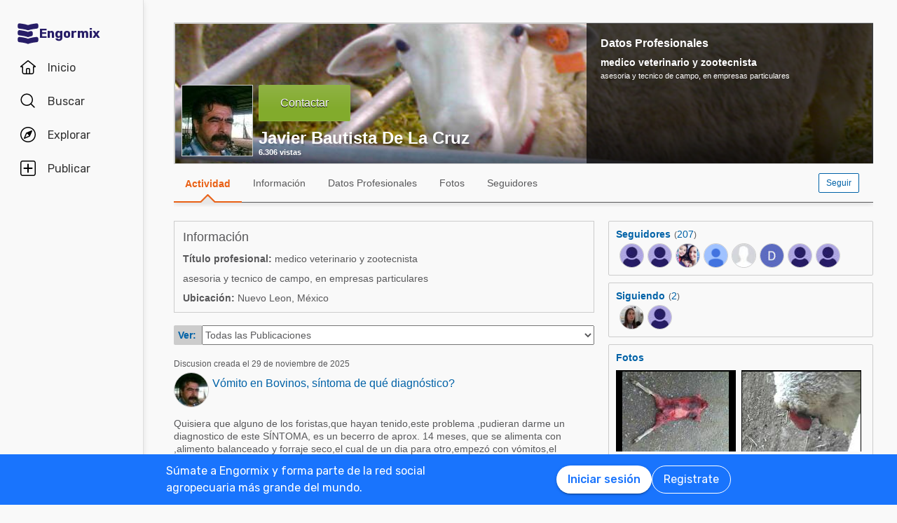

--- FILE ---
content_type: text/html; charset=utf-8
request_url: https://www.engormix.com/mbr-346561/javier-bautista-cruz
body_size: 51823
content:


<!DOCTYPE html>
<html>
<head><title>
	Javier Bautista De La Cruz
</title><meta name="description" content="Perfil de Javier Bautista De La Cruz en Engormix. Haz como Javier Bautista De La Cruz, únete a la comunidad mas grande relacionada a la producción animal y agricola" /><meta name="robots" content="index,follow" /><link rel="shortcut icon" href="https://static.engormix.com/Images/favicon.ico" /><meta name="viewport" content="width=device-width, initial-scale=1.0, user-scalable=yes, minimum-scale=1.0" /><style>*{margin:0;padding:0;}body{color:#58585a;}a{color:#0062a7;}div{color:#000;}p{margin:12px 0;}ul{padding:0 25px;}li{padding-left:16px;}table td{padding:initial;}input{margin:0;}h1,h2{font-weight:400;margin:0;}:root{--c-main00: #000;--c-main01: #fff;--c-main02: #f9402d;--c-main03: #271d67;--c-sec01: #1974FD;--c-sec02: #00B1FB;--c-sec03: #EFEFEF;--c-ter01: #333;--c-ter02: #888;--c-ter03: #bfbfbf;--c-feed01: #FD1919;--c-feed02: #FBCFBD;--c-feed03: #FFC400;--c-feed04: #FBEECA;--c-feed05: #00B1FB;--c-feed06: #C5DBF2;--c-feed07: #00A04A;--c-feed08: #D8EACC;--c-lec01: #333;--c-lec02: #888;}.fs0{font-size: 0 !important;}.fs10{font-size: 10px !important;}.fs11{font-size: 11px !important;}.fs12{font-size: 12px !important;}.fs14{font-size: 14px !important;}.fs16{font-size: 16px !important;}.fs18{font-size: 18px !important;}.fs22{font-size: 22px !important;}.fs24{font-size: 24px !important;}.fs35{font-size: 35px !important;}.fwb{font-weight:700;}.fsCon{font-size: 1em !important;line-height: 1.8;letter-spacing: -.003em;color: #58585a;}.fsCon div{font-size: 1em !important;line-height: 1.8;letter-spacing: -.003em;color: #58585a;}.fsCon td{font-size: .75em;}[class*="fs"]{font-family:Arial, Helvetica, sans-serif;color:#58585a;}.tofEllip{text-overflow:ellipsis;white-space:nowrap;word-wrap:normal;overflow:hidden;}.c1{color:#0062a7;}.c2{color:#3594C6;}.c3{color:#58585a;}.c4{color:#e96014;}.c5{color:#fff;}.c6{color:#d8000c;}.c7{color:#9f6000;}.c8{color:#8e3b8a;}.c9{color:#41a62a;}.c10{color:#fbb03b;}.mt4{margin-top:4px !important;}.mt5{margin-top:5px !important;}.mt7{margin-top:7px !important;}.mt10{margin-top:10px !important;}.mt15{margin-top:15px !important;}.mt20{margin-top:20px !important;}.mt30{margin-top:30px !important;}.mt40{margin-top:40px !important;}.ml5{margin-left:5px !important;}.ml10{margin-left:10px !important;}.ml15{margin-left:15px !important;}.ml20{margin-left:20px !important;}.ml30{margin-left:30px !important;}.mb5{margin-bottom:5px;}.mb10{margin-bottom:10px !important;}.mb15{margin-bottom:15px !important;}.mb20{margin-bottom:20px !important;}.tac{text-align:center !important;}.tal{text-align:left !important;}.tar{text-align:right !important;}.tdn{text-decoration:none;}.tdu{text-decoration:underline;}a.tdn:hover{text-decoration:underline;}.dt{display:table;}.dr{display:table-row;}.dc{display:table-cell;}#aspnetForm{padding-top:0;}/* @media screen and (max-width:800px){#aspnetForm{padding: 30px 8px 0;}}@media screen and (max-width:1024px){#aspnetForm{padding: 60px 8px 0;}}*/ #divContenido img{max-width:100% !important;height:auto !important;}#divContenido table{width:100% !important;}.lnkUser{color:#58585a;text-decoration:none;}.lnkUser:hover{color:#0062a7;text-decoration:underline !important;}.scheme{width:100%;max-width:998px;margin:0 auto;overflow:hidden;margin-top:32px;min-height:100vh;}@media screen and (max-width: 1279px){.scheme{max-width: 916px;}}@media screen and (max-width: 1099px){.scheme{max-width: 648px;}}@media screen and (max-width: 711px){.scheme{max-width: calc(100vw - 32px);}}@media screen and (max-width: 843px){.scheme{margin-top: 0;}}.layout{width:100%;max-width:998px;margin:0 auto;overflow:hidden;}.w100{width:100%;}.Col{position:relative;float:left;}.ColR{position:relative;float:right;}.clear{clear:both;}.cp{cursor:pointer;}.pr{position:relative;}.barracentro{position:fixed;font-family:Arial,Helvetica,sans-serif;font-size:1.5ex;float:left;z-index:10000;width:100%;height:auto;top:0;left:0;text-align:center;vertical-align:middle;}.vat{vertical-align:top;}.vam{vertical-align:middle;}.dib{display:inline-block;}.dBlock{display:block;}.dNone{display:none;}@font-face{font-family: 'Material Icons';font-display: swap;font-style: normal;font-weight: 400;src: url(https://fonts.gstatic.com/s/materialicons/v46/flUhRq6tzZclQEJ-Vdg-IuiaDsNc.woff2) format('woff2');}.material-icons{font-family: 'Material Icons';font-weight: normal;font-style: normal;font-size: 24px;line-height: 1;letter-spacing: normal;text-transform: none;display: inline-block;white-space: nowrap;word-wrap: normal;direction: ltr;-webkit-font-feature-settings: 'liga';-webkit-font-smoothing: antialiased;}.linea_tectonica_dotteada{border-bottom:dotted 1px #58585a;height:0;font-size:0;}.linea_tectonica_03{border-bottom:1px solid #c8c8c8;font-size:0;height:0;}.lg{border-bottom:solid 1px #CCC;}.br02{border:1px solid #ccc;font-size:0;}.tt{position: relative;display:block;text-align: center;}.btn{border-radius:2px;display:block;font-family:Arial, Helvetica, sans-serif;text-align:center;text-decoration:none;display:inline-block;white-space:nowrap;font-weight:normal;height:initial;}.btn.blue{background:#1c73ed;background:linear-gradient(to bottom, #1c73ed 0, #2659ed 68%);border:solid #1c73ed 1px;cursor:pointer;text-shadow:0 1px #000;color:#FFF;}.btn.red{background:#ec5d59;background:linear-gradient(to bottom, #ec5d59 0, #c53d36 68%);border:solid #ec5d59 1px;cursor:pointer;text-shadow:0 1px #000;color:#FFF;}.btn.green{background:#8fb244;background:linear-gradient(to bottom, #8fb244 0, #82ab2c 68%);border:solid #8fb244 1px;cursor:pointer;text-shadow:0 1px #000;color:#FFF;}.btn.none{background:#FFF;background:#FFF;border:solid #FFF 1px;color:#58585A;cursor:pointer;}.btn.gray{background:#b7b7b7;background:linear-gradient(to bottom, #b7b7b7 0, #b7b7b7 68%);border:solid #b7b7b7 1px;color:#e9e9e9;}.btn.grey{background: #f5f5f5;background: linear-gradient(to bottom,#f5f5f5 11%,#f1f1f1 100%);border: 1px solid #dcdcdc;color: #58585a;cursor:pointer;}.btn.ghost{background:#FFF;border:solid #0062a7 1px;cursor:pointer;color:#0062a7;}.btn.blue:hover{box-shadow:0 1px 3px #666;border:solid #2456e7 1px;}.btn.green:hover{box-shadow:0 1px 3px #666;border:solid #739331 1px;}.btn.red:hover{box-shadow:0 1px 3px #666;border:solid #952f2a 1px;}.btn.grey:hover{box-shadow:0 1px 3px #666;border:solid #C6C6C6 1px;}.btn.ghost:hover{box-shadow:0 1px 3px #666;border:solid #0062a7 1px;background:#d2e1fb;}.btn.s{font-size:11px;padding:4px 10px;}.btn.m{font-size:12px;padding:6px 10px;}.btn.l{font-size:16px;padding:16px 30px;}/* Thumbnails profiles */ .pph{border:solid 1px #CCCCCC;border-radius:50%;overflow:hidden;}.pph.s100{width:98px !important;height:98px !important;}.pph.s50{width:48px !important;height:48px !important;}.pph.s40{width:38px !important;height:38px !important;}.pph.s35{width:33px !important;height:33px !important;}.pph.s25{width:23px !important;height:23px !important;}/* Thumbnails referentes */ .infls{position:relative;display:inline-block;}.infls i{position:absolute;color:#FFFFFF;background-color:#CC9933;border-radius: 50%;padding: 2px;}.si100{width:100px;height:100px;border-radius: 50%;padding: 4px;box-sizing:border-box;background-color:#CC9933;}.si50{width: 50px;height: 50px;border-radius: 50%;padding: 3px;box-sizing:border-box;background-color:#CC9933;}.si40{width: 40px;height: 40px;border-radius: 50%;padding: 2px;box-sizing:border-box;background-color:#CC9933;}.si35{width: 35px;height: 35px;border-radius: 50%;padding: 2px;box-sizing:border-box;background-color:#CC9933;}.si25{width: 25px;height: 25px;border-radius: 50%;padding: 2px;box-sizing:border-box;background-color:#CC9933;}.si100 i{top:65px;left:0;font-size:31px;}.si50 i{top:32px;left:0;font-size:14px;}.si40 i{top:25px;left:0;font-size:13px;}.si35 i{top:23px;left:0;font-size:8px;}.si25 i{top:13px;left:0;font-size:8px;}.si100 .pph.s100{width:92px !important;height:92px !important;border-radius: 50%;border:0;}.si50 .pph.s50{width:44px !important;height:44px !important;border-radius: 50%;border:0;}.si40 .pph.s40{width:36px !important;height:36px !important;border-radius: 50%;border:0;}.si35 .pph.s35{width:31px !important;height:31px !important;border-radius: 50%;border:0;}.si25 .pph.s25{width:21px !important;height:21px !important;border-radius: 50%;border:0;}@media screen and (max-width:700px){#divContenido img{max-width:100% !important;height:auto !important}#divContenido table{width:100% !important}.pcOnly{display:none !important}.barracentro{position:absolute}}@media screen and (min-width:768px){.mbOnly{display:none !important}}.pager{font-size:1em;font-family:Arial;display:inline-block;text-align:center;padding:0;}.pager>a{display:inline-block;padding:10px;min-width:1.167em;text-decoration:none;margin-right:5px;}.pager>a.left{background-color:#fff;border:1px solid #fff;color:#3594C6;vertical-align:middle;font-size:3em;padding:0;margin-right:0;}.pager>a.right{background-color:#fff;border:0;color:#3594C6;vertical-align:middle;font-size:3em;padding:0;margin-right:0;}.pager>a.active{background-color:#3594C6;border:1px solid #3594C6;color:#fff;}.pager>a{background-color:#fff;border:1px solid #3594C6;color:#3594C6;}.ModalPopupBG{opacity:.7;background-color: #333;}.mpp{background-color: #333;}.tipsy{font-size:10px;font-family:Arial, Helvetica, sans-serif;position:absolute;z-index:100000;padding:5px;}.tipsy-inner{text-align:center;color:#fff;background-color:#000;max-width:200px;border-radius:3px;-moz-border-radius:3px;-webkit-border-radius:3px;padding:5px 8px 4px;}.tipsy-arrow{position:absolute;width:0;height:0;line-height:0;border:5px dashed #000;}.tipsy-arrow-n{border-bottom-color:#000;}.tipsy-n .tipsy-arrow{top:0;border-bottom-style:solid;border-top:none;border-left-color:transparent;border-right-color:transparent;left:50%;margin-left:-5px;}.tipsy-arrow-s{border-top-color: #000}.tipsy-s .tipsy-arrow{bottom: 0;left: 50%;margin-left: -5px;border-top-style: solid;border-bottom: none;border-left-color: transparent;border-right-color: transparent}.txt14{font-size: 14px;line-height: 18px;font-family: Arial, Helvetica, sans-serif;}.embed-container{position: relative;padding-bottom: 56.25%;height: 0;overflow: hidden;background-color:#000;}.embed-container iframe{position: absolute;top:0;left: 0;width: 100%;height: 100%;}.grid-canvas{display: flex;align-items: center;background-color: #f9f9f9;}.grid-container{width: 100%;max-width: 1256px;grid-template-columns: 193px auto;display: grid;margin: 0 auto;column-gap: 20px;}.grid-menu{box-shadow: 4px 0 8px -4px rgb(0 0 0 / 10%);background-color: #f9f9f9;height: 100vh;position: sticky;top: 0;display: flex;flex-direction: column;align-items: center;z-index: 1;}.grid-menu *{font-family: 'Rubik';font-size: 16px;text-decoration: none !important;font-weight: 400;font-style: normal;box-sizing: border-box;}.grid-main{padding: 0 16px 0 16px;box-sizing: border-box;}@media screen and (max-width: 1279px){.grid-container{grid-template-columns: 68px auto;width: 1036px;}}@media screen and (max-width: 1099px){.grid-container{grid-template-columns: 80px auto;width: 780px;}}@media screen and (max-width: 843px){.grid-container{margin-top: 64px;margin-bottom: 60px;grid-template-columns: 680px;width: 680px;}.grid-menu{box-shadow: 0 1px 4px 0 rgba(0, 0, 0, 0.1);height: 64px;position: fixed;width: 100%;left: 0;z-index: 10;background-color: #FFF;}}@media screen and (max-width: 711px){.grid-container{grid-template-columns: auto;margin: 60px 16px;}.grid-main{padding: 0;}}.MuiButton-root{font-family: 'Rubik';font-size: 16px;font-weight: 500;text-decoration: none;text-transform: none;border-radius: 100px;column-gap: 4px;letter-spacing: normal;min-width: auto;white-space: nowrap;height: 40px;outline: 0;margin: 0;display: inline-flex;align-items: center;justify-content: center;position: relative;box-sizing: border-box;cursor: pointer;user-select: none;vertical-align: middle;line-height: 1.75;padding: 6px 16px;transition: background-color 250ms cubic-bezier(0.4, 0, 0.2, 1) 0ms,box-shadow 250ms cubic-bezier(0.4, 0, 0.2, 1) 0ms,border-color 250ms cubic-bezier(0.4, 0, 0.2, 1) 0ms,color 250ms cubic-bezier(0.4, 0, 0.2, 1) 0ms;}.MuiButton-outlined{color: #FFF;border-color: #FFF;border: 1px solid white;font-weight: 400;}.MuiButton-contained{background-color: var(--c-main02);color: white;box-shadow: 0px 3px 1px -2px rgba(0,0,0,0.2),0px 2px 2px 0px rgba(0,0,0,0.14),0px 1px 5px 0px rgba(0,0,0,0.12);}.MuiButton-contained:hover{box-shadow: 0px 2px 4px -1px rgba(0,0,0,0.2),0px 4px 5px 0px rgba(0,0,0,0.14),0px 1px 10px 0px rgba(0,0,0,0.12);}.MuiButton-contained.white{background-color: white;color: var(--c-sec01);box-shadow: 0px 3px 1px -2px rgba(0,0,0,0.2),0px 2px 2px 0px rgba(0,0,0,0.14),0px 1px 5px 0px rgba(0,0,0,0.12);}.txt14{font-size:14px;line-height:18px;font-family: Arial;}.ed:hover{box-shadow: 0 1px 1px #ccc;border: 1px solid #c6c6c6;cursor: pointer;}.ed{background-color: #f5f5f5;background: linear-gradient(to bottom,#f5f5f5 11%,#f1f1f1 100%);border: 1px solid #dcdcdc;border-radius: 2px;padding: 5px 10px;color: #58585a;text-decoration: none;text-align: center;font-family: Arial, Helvetica, sans-serif;display: inline-block;font-size: 12px;font-weight: 700;}.pl5{padding-left: 5px;}.w50h50{width:50px;height:50px;}.mbrAl .w40{width:40px;}.mbrAl .bcCCC, .ucLike .bcCCC{background-color:#CCC;border-top-left-radius:2px;border-bottom-left-radius:2px;}.mbrAl .h28{height:28px;}.ucVid .w250h141{width:250px;height:141px;background-color:#000;}.ucVid .br0{border-width:0;display:initial;}.ucVid img, .ucReg img,.ucPhot img, .ucVidQ img{display: initial !important;}.ucProd .w250h200{width:250px;height:200px;background-color:#FFF;}.ucProd .br0{border-width:0;}.ucProd .maxH120{max-height:120px;}.ucProd .al{text-align: center;font-family: Arial,Helvetica,sans-serif;font-size: 14px;border: 1px solid;margin: 10px 0;padding: 10px;color: #9f6000;background-color: #feefb3;}.ucArt .p200{padding:20px 0 0 0;box-sizing:border-box;}.ucArt .mr20, .ucNews .mr20{margin-right:20px;}.ucArt .m62000, .ucNews .m62000{margin:6px 20px 0 0;}.ucArt .mt6{margin-top:6px;}.ucFor .globo, .ucLike .globo, .ucFor .globof8{border-radius:10px;border: 1px solid #9B9C9E;}.ucFor .globo, .ucLike .globo{background-color: #FFF;}.ucFor .globof8{background-color: #F8E7C0;}.ucFor .m1510{margin:15px 10px;}.ucFor .p1, .ucLike .p1, .ucFor .p3{width: 17px;height: 8px;background-image: url(//static.engormix.com/sprites/2013/spr_gral01-20170308.png);margin-top:-8px}.ucFor .p1, .ucLike .p1{background-position: -55px -112px;}.ucFor .p3{background-position: -80px -98px;}.ucFor .w50{width: 50px;}.actPhot .bg0{background-color: #000000;}.actPhot .ml12{margin-left: 12px;}.actPhot .thmb{width: 598px;height: 448px;position: relative;}.actPhot .thmb1{width: 190px;height: 142px;position: relative;}.actPhot .thmb2{width: 293px;height: 219px;position: relative;}@media screen and (max-width: 700px){.actPhot .thmb{width:100% !important;height: auto !important;}.actPhot .thmb1{width:100% !important;height: auto !important;}.actPhot .thmb2{width:100% !important;height: auto !important;}}.ucVidQ .w250h140{width:250px;height: 141px;background-color: #000;}.ucVidQ .w335, .ucProd .w335, .ucVid .w335{width: 335px;}.ucLike .w35h35{width:35px;height:35px;}.ucLike .m10{margin:10px;}.topic-card{width: 100%;padding: 12px;border: solid 1px #ccc;box-sizing: border-box;margin-bottom: 18px;}.topic-card a{display: inline-block;padding: 8px 0;}.mp .layout-grid{display: grid;grid-template-columns: auto 378px;column-gap: 20px;}.mp .cl1{margin-top:20px;min-height:400px;overflow:hidden}.mp .cl2{margin-top: 20px;min-height:400px;}.mp .mt60{margin-top:60px}.mp .sdead{width: 60%;margin-left: 20%;border: 1px solid black;background-color: #CCCCCC;padding: 20px 0;}@media screen and (max-width: 1024px){#aspnetForm{padding-top: 0!important;}.mp .sdead{width: calc(100% - 2px);margin-left: 0;}}@media screen and (max-width: 1099px){.mp .layout-grid{grid-template-columns: auto;}.mp .cl2{display:none;}}@media screen and (max-width: 600px){.mp .cl1{width:100%;}.mp .fs12{font-size: 14px !important;}}.explore_container{width: -moz-fit-content;width: fit-content;background-color: #f9f9f9;transform: translateX(0);transition: all 0.3s ease-out;position: absolute;top: 0;height: 100vh;z-index: 0;border-top-right-radius: 16px;border-bottom-right-radius: 16px;right: 0;width: 0;padding: 16px 16px 24px;overflow-y: auto;}.explore_container::-webkit-scrollbar{appearance: none;-webkit-appearance: none;}.explore_container:hover::-webkit-scrollbar-thumb{background: var(--c-ter02);}.explore_container::-webkit-scrollbar-thumb{background: var(--c-main01);border-radius: 20px;border: 4px solid var(--c-main01);}.explore_explore_open{transform: translateX(100%);transition: all 0.3s ease-out;box-shadow: 4px 0 16px 0 rgba(0, 0, 0, 0.2);width: fit-content;}.explore_explore_main{opacity: 0;transition: visibility 0s, opacity 0s linear;}.explore_explore_open .explore_explore_main{transition: visibility 0.9s, opacity 0.9s ease-out;visibility: visible;opacity: 1;}.explore_explore_item{margin: 16px 0;display: flex;flex-direction: row;justify-content: space-between;align-items: center;}.explore_explore_item span{font-size: 16px;color: var(--c-main02);font-weight: 500;}@media screen and (max-width: 843px){.explore_container{width: 0;right: auto;left: 0;overflow: hidden;transition: width 0.5s ease-in-out;transform: none;padding: 0;}.explore_explore_items{height: calc(100vh - 220px);overflow-y: auto;}.explore_explore_open{width: 100%;padding: 16px 16px 24px;top: 64px;border-radius: initial;border-top: 1px solid #eaeaea;}.explore_block_scroll{margin: 0;height: 100%;overflow: hidden;}}.Accordion *{white-space: nowrap;}.Accordion a{font-size: 16px;color: var(--c-lec02);line-height: 2.29;}.AccordionSummary{display: grid;grid-template-columns: auto 24px;align-items: center;cursor: pointer;grid-column-gap: 8px;}.AccordionSummary span{font-size: 16px;font-weight: 500;color: var(--c-ter02);}.ExpandIconWrapper{transition: transform 150ms cubic-bezier(0.4, 0, 0.2, 1) 0ms;}.explore_opened .ExpandIconWrapper{transform: rotate(-180deg);}.AccordionDetails{display: flex;flex-direction: column;height: 0;overflow: hidden;transition: height 3000ms ease-in-out;margin: 16px 0;}.explore_opened .AccordionDetails{overflow: visible;height: fit-content;}.lg-container{position: fixed;bottom: 0;left: 0;width: 100%;height: 72px;background-color: var(--c-sec01);z-index: 10;}.lg-main{display: flex;flex-direction: row;justify-content: space-between;column-gap: 16px;margin: 12px auto;max-width: 838px;padding: 0 16px;width: 100%;}.lg-text{display: block;max-width: 378px;line-height: 24px;color: white;}.lg-buttons{display: flex;flex-direction: row;column-gap: 16px;align-items: center;}@media screen and (max-width: 859px){.lg-container{display: none;}}.navbar_container{border-right: 1px solid #dfdfdf;display: flex;gap: 8px;flex-direction: column;padding-top: 24px;z-index: 1;background-color: #f9f9f9;height: 100vh;width: 100%;}.navbar_buttons{gap: 8px;flex-direction: column;}.navbar_buttons, .navbar_logo{display: flex;width: -moz-fit-content;width: fit-content;}.navbar_logo{height: 48px;padding: 0 12px;justify-content: center;align-items: center;border-radius: 48px;column-gap: 12px;}.navbar_label{font-size: 16px;color: var(--c-lec01);}.navbar_brand{font-size: 18px;font-weight: 700;color: var(--c-main03);}.navbar_item{height: 48px;min-width: 48px;padding: 0 16px;display: grid;grid-template-columns: 24px auto;justify-content: flex-start;align-items: center;grid-column-gap: 16px;column-gap: 16px;cursor: pointer;position: relative;border-radius: 24px;}.navbar_item .navbar_svg1{display: block;}.navbar_item .navbar_svg2{display: none;}.navbar_selected span{color: #f9402d;font-weight: 500;}.navbar_item:hover{background-color: rgba(174, 166, 225, 0.5);}.navbar_item:focus{background-color: initial;}.navbar_item_selected span{color: var(--c-main02);font-weight: 500;}.navbar_item_selected svg{fill: var(--c-main02);}.navbar_item_selected .navbar_svg1{display: none;}.navbar_item_selected .navbar_svg2{display: block;}.navbar_tabbar{position: fixed;z-index: 100;background-color: #fff;height: 64px;bottom: 0;width: 100%;box-shadow: 0 -1px 4px 0 rgba(0, 0, 0, 0.1);display: none;}.navbar_tabbar .navbar_container{width: 100%;margin: auto;max-width: 680px;display: flex;flex-direction: row;justify-content: space-evenly;align-items: center;height: 64px;}.navbar_tabbar .navbar_container .navbar_item{width: 48px;height: 48px;display: flex;justify-content: center;align-items: center;flex-direction: column;}.navbar_dotNotif{min-width: 18px;height: 18px;border-radius: 10px;border: 1px solid #fff;background-color: #e13535;font-size: 12px;color: #fff !important;justify-content: center;line-height: 17px;display: flex;z-index: 100;position: absolute;top: 5px;left: 28px;}@media screen and (min-width: 844px) and (max-width: 1279px){.navbar_brand{display: none;}.navbar_buttons{margin: 0 auto;}}@media screen and (max-width: 1279px){.navbar_container{align-items: center;}.navbar_item{justify-content: center;padding: 0 12px;grid-template-columns: 24px;}.navbar_item:hover{padding: initial;}.navbar_label{display: none;}.navbar_dotNotif__bcvbM{left: 22px;}}@media screen and (max-width: 843px){.navbar_buttons{margin: initial;}.navbar_btnLogin__PLQ5S{display: contents;}.navbar_container{justify-content: space-between;flex-direction: row;width: 100%;padding: 8px 16px;border-right: 0;background-color: #fff;}.navbar_buttons{flex-direction: row;align-items: center;}.navbar_tabbar{display: block;}.navbar_so{display: none;visibility: hidden;}}@media screen and (max-width: 712px){.navbar_container{padding: 8px 16px;}.navbar_logo{padding: 0 12px 0 0;column-gap: 4px;}.navbar_buttons{gap: 0;}}.mbr-ph.s24{width: 24px;height: 24px;}.mbr-ph{border-radius: 50%;background-color: #bfbfbf;padding: 1px;box-sizing: border-box;display: inline-flex;overflow: hidden;position: relative;}.uctt .ttp{background: #dae9f5;border-radius:2px;height: 150px;-moz-box-shadow: 0 1px 3px #666;-webkit-box-shadow: 0 1px 3px #666;box-shadow: 0 1px 3px #666;}.uctt .ttp1{width: 0;height: 0;border-left: 6px solid transparent;border-right: 6px solid transparent;border-bottom: 8px solid #dae9f5;position: absolute;left: 17px;top: -8px;z-index: 10;}.uctt .box{padding:3px 20px 10px 20px;}body{}.pfmnu .pad{padding: 19px 16px 19px 16px;text-decoration: none;}.pfmnu .pam:hover{cursor: pointer;color: #e96014;}.pfmnu .paf{margin: 13px 20px;}.pfmnu .lhi{line-height: initial;}.pfmnu .m1210{margin: 12px 10px;}.pfmnu .itemSelected{background-image: url(//images.engormix.com/2013/showcase2013_pico_nav.png);background-position: bottom;background-repeat: no-repeat;top: 1px;color: #e96014;font-weight: bold;text-decoration: none;}.pfmnu .itemSelectedCommunity{color: #e96014;font-weight: bold;}.pfmnu .boxMbrUnread{top:17px;left:-14px;background-color:rgb(220, 13, 23);padding: 2px 0 2px 0;text-shadow:rgba(0,0,0,0.4) 0 -1px 0;-webkit-box-shadow:rgba(0,0,0,0.701961) 0 1px 1px 0;-webkit-border-radius: 2px;-moz-border-radius: 2px;border-radius: 2px;}.pfmnu .sbox{display: none;}.pfmnu .mld3{height: 48px;border-top: 1px solid #d9d9d9;margin: 0;line-height: 48px;padding-right: 16px;}.pfmnu .pCP{position: absolute;top: 20px;left: 430px;}.pfmnu .tpf{position: relative;float: left;width:80%;text-align:left}.pfmnu .dpopup{display: none;position: fixed;top: 0;left: 0;width: 100%;height: 46px;background-color: white;z-index: 1000;}.pfmnu .h200{height: 200px}.pfmnu .ofh{overflow: hidden}.pfmnu .pabs{position:absolute}.pfmnu .t0l0{top: 0;left: 0}.pfmnu .h100{height: 100%}.pfmnu .pfmnu .ed:hover{-moz-box-shadow: 0 1px 1px #ccc;-webkit-box-shadow: 0 1px 1px #ccc;-ms-box-shadow: 0 1px 1px #ccc;box-shadow: 0 1px 1px #ccc;border: 1px solid #c6c6c6;cursor: pointer;}.pfmnu .ed{background: url([data-uri]);background: -moz-linear-gradient(top,#f5f5f5 11%,#f1f1f1 100%);background: -webkit-gradient(linear,left top,left bottom,color-stop(11%,#f5f5f5),color-stop(100%,#f1f1f1));background: -webkit-linear-gradient(top,#f5f5f5 11%,#f1f1f1 100%);background: -o-linear-gradient(top,#f5f5f5 11%,#f1f1f1 100%);background: -ms-linear-gradient(top,#f5f5f5 11%,#f1f1f1 100%);background: linear-gradient(to bottom,#f5f5f5 11%,#f1f1f1 100%);-webkit-filter: progid:DXImageTransform.Microsoft.gradient(startColorstr='#f5f5f5',endColorstr='#f1f1f1',GradientType=0);-moz-filter: progid:DXImageTransform.Microsoft.gradient(startColorstr='#f5f5f5',endColorstr='#f1f1f1',GradientType=0);-o-filter: progid:DXImageTransform.Microsoft.gradient(startColorstr='#f5f5f5',endColorstr='#f1f1f1',GradientType=0);filter: progid:DXImageTransform.Microsoft.gradient(startColorstr='#f5f5f5',endColorstr='#f1f1f1',GradientType=0);border: 1px solid #dcdcdc;-ms-border-radius: 2px;border-radius: 2px;padding: 5px 10px;color: #58585a;text-decoration: none;text-align: center;font-family: Arial, Helvetica, sans-serif;font-weight: 700;display: inline-block;cursor: pointer;font-size: 12px;z-index:1;}.pfmnu .edf{position: absolute;top: 65px;left: 64px;padding: 4px 4px 0 4px;}.pfmnu .edpf{position: relative;float: right;}.pfmnu .b10l120{bottom: 10px;left: 120px;text-shadow: 2px 3px rgba(0, 0, 0, 0.1);z-index: 0}.pfmnu .txtdn{text-decoration: none;}.pfmnu .mbr_nfoto6{height: 100px;width: 100px;background-image: url(//static.engormix.com/sprites/2013/spr_gral01-20170308.png);background-position: 0 -653px;display: inline-block}.pfmnu .sfoto{left: 10px;bottom: 10px;width: 100px;height: 100px;z-index: 0;cursor: default;}.pfmnu .dprof0{top: 0;right: 0;width: 410px;height: 200px;}.pfmnu .dprof1{background-color: #000000;opacity: 0.7;z-index: 0;}.pfmnu .dprof2{z-index: 0;}.pfmnu .pd20{padding:20px}.pfmnu .ht160{height: 160px;display: table;}.pfmnu .icnNoLogo{background-image: url(//static.engormix.com/sprites/2013/spr_gral01-20170308.png);height: 50px;width: 50px;cursor: pointer;background-position: 0 -387px;margin-right: 10px;position: relative;float: left;border: solid 1px #ccc;background-color: white;}.pfmnu .scomp{width: 308px;max-height: 160px;}.pfmnu .prof768t{display:table;width:95%;margin: 0 auto}.pfmnu .prof768c{display:table-cell;text-align:center;vertical-align:middle}.pfmnu .bprof768{max-width:254px;width:100%;padding:15px}.pfmnu .scomp768{max-height: 50px;margin:10px 10px 10px 0}.pfmnu .mg10{margin: 10px}.pfmnu .mbar{height:48px;line-height:48px}.pfmnu .p010{padding: 10px;}.pfmnu .mpf{width: 22px;height: 16px;background-position: -138px -292px;display: inline-block}.pfmnu .mnudes{top: 4px;left: 0;background-color: white;z-index: 9;border: solid 1px var(--c-ter03);border-radius: 4px;padding: 0 16px;width: 100%;box-sizing: border-box;box-shadow: 0 1px 4px 0 rgb(0 0 0 / 10%);}.pfmnu .des0{margin:0;height: 48px;line-height: 48px;display: flex;flex-direction: row;justify-content: space-between;align-items: center;}.pfmnu .des1{cursor: pointer;padding: 10px;width:22px;height:48px}.pfmnu .dlbk{display:block}.pfmnu .desurm{line-height:16px;left:5px;top:16px}.pfmnu .desIt{text-decoration:none;width:100%;height:100%;display:block}.pfmnu .desline{bottom: -8px;left: 0;height: 8px;}.pfmnu .desep{border-top: 1px solid rgb(245, 245, 245);-webkit-box-shadow: 0px 0px 7px rgb(0, 0, 0);-ms-box-shadow: 0px 0px 7px rgb(0, 0, 0);box-shadow: 0px 0px 7px rgb(0, 0, 0);z-index: 10;}.pfmnu .bwhite{background-color: white;}.pfmnu .h7{height: 7px;}.pfmnu .gradient{border-top: solid 1px #58585A;box-shadow: 0 0 7px #58585a;}.pfmnu .mnufix{position:fixed;top:60px;z-index: 10;height:55px;width:998px;}.pfmnu .wh35{width:35px;height:35px;}.pfmnu .mbr_nfoto5{height: 35px;width: 35px;background-position: 0 -352px;display: inline-block;background-image: url(//static.engormix.com/sprites/2013/spr_gral01-20170308.png);}.pfmnu .mt13{margin-top: 13px}.pfmnu .ed01{height: 14px;width: 14px;background-image: url(//static.engormix.com/sprites/2013/spr_gral01-20170308.png);background-position: -48px -45px;margin-right: 5px;float: left}@media screen and (max-width: 1099px){.pfmnu .hbox{display: none;}.pfmnu .svbox{visibility: visible !important;}.pfmnu .sbox{display: block;}.pfmnu .pCP{position: absolute;top: 20px;right: 20px;left: auto;}.pfmnu .maxl{max-width:85%}.pfmnu .edbt{padding:13px 10px!important}}@media screen and (max-width: 640px){.pfmnu .maxl{max-width:70%}.pfmnu .tpf{width:70%}}@media screen and (max-width: 440px){.pfmnu .tpf{width:100%}.pfmnu .edpf{float: left;}}.pfmnu #shadow{width: 996px;height: 60px;background: linear-gradient(to bottom,rgba(0,0,0,0) 0,rgba(0,0,0,.51) 100%);position: absolute;bottom: 0;left: 0;}.pfmnu .ProfileS{position: relative;width: 100%;height: 200px;background-color: #ccc;}.container_portada{width:100%;height: 200px;}@media screen and (max-width: 711px){.container_portada{width: calc(100vw - 32px);}}.imgPortada{position: absolute;height: 100%;width: calc(100% - 4px);left: 0;top: 0;right: 0;bottom: 0;object-fit: cover;color: transparent;}.pev .br2w376{border-radius: 2px;width: 376px;}.pev .w50h50oh{width:50px;height:50px;overflow:hidden;}.pev .m100100{margin: 10px 0 10px 0;}.pev .ml9{margin-left: 9px;}.fwr .mbr2br2p10{-ms-border-radius: 2px;border-radius: 2px;padding: 10px;}.fwr .b1ml4{border:1px solid #ccc;margin-left: 4px;}.pav .br2w378{border-radius: 2px;width: 376px;}.pav .mar10{margin: 9px 0 9px 9px;}.pav .w175h98ohbc0{width: 175px;height: 98px;overflow: hidden;background-color: #000000;margin-right:7px;}.pav .w175h45oh{width: 175px;height:45px;overflow: hidden;}.pav .mt3{margin-top: 3px;}.pav .w8{width: 8px;}.pav .w178h45oh{width: 178px;height:45px;overflow: hidden;}.ucPhot{border-radius:2px;width: 376px;}.ucPhot .m10{margin:10px 0 10px 10px;}.ucPhot .w171h116{background-color:#000000;width:171px;height:116px;overflow:hidden;margin-right: 8px;}.ucPhot .h119{height:119px;}.ucPhot .br1c000{border:solid 1px #000;}.ucPhot .w12{width:12px;}body{background-color: #f9f9f9;}.fot .container{height: 40px;border-top: 1px solid var(--c-main03);padding-top: 8px;}.fot .main{margin: auto;display: flex;flex-direction: row;column-gap: 24px;width: fit-content;}.fot .fs14{font-family: 'Rubik' !important;}@media screen and (max-width: 1099px){.fot .container{margin-bottom: 120px;}.fot .main{display: block;}.fot .main div{margin-bottom: 18px;}.fot .main .copy{font-size: 12px !important;}}</style><link type="text/css" rel="stylesheet" href="https://fonts.googleapis.com/icon?family=Material+Icons" />
    <!--[if gte IE 9]><style type="text/css">.gradient {-webkit-filter: none;-moz-filter: none;-o-filter: none;filter: none;}</style><![endif]-->
    <link rel="canonical" href="https://www.engormix.com/mbr-346561/javier-bautista-de-la-cruz" /><script type="application/ld+json">{"@context":"https://schema.org","@type":"ProfilePage","dateCreated":"2007-09-04T20:56:00-03:00","mainEntity":{"@id":"#main-author","@type":"Person","name":"Javier Bautista De La Cruz","description":"asesoria y tecnico de campo, en empresas particulares","jobTitle":"medico veterinario y zootecnista","alumniOf":{"@type":"EducationalOrganization","name":"facultad de medicina veterinaria y zootecnia, centro de estudios universitarios, universidad libre"},"worksFor":{"@type":"Organization","name":""},"url":"https://www.engormix.com/mbr-346561/javier-bautista-de-la-cruz","image":["https://images.engormix.com/members/2/javier-bautistala-cruz-22229-100.jpg"],"hasPart":[{"@type":"Comment","text":"@CantiMundo Oficial creo que eso está pasando , las hojas de plata o tiernas son meteorice as, lo mismo la alfalfa si se proporciona recién cortada y que se calinete es veneno.Por ahí debes buscar la causa.Y al haber un seguimiento a indigestión. El animal toma mucha agua.","datePublished":"2024-06-05T19:42:31.32-03:00","url":"//www.engormix.com/ovinos/enfermedad-ovinos/muerte-cabras_f5311/?p=3#611880","author":{"@id":"#main-author"}},{"@type":"Comment","text":"@CantiMundo Oficial y forraje verde , nada?","datePublished":"2024-06-05T04:33:35.72-03:00","url":"//www.engormix.com/ovinos/enfermedad-ovinos/muerte-cabras_f5311/?p=3#611867","author":{"@id":"#main-author"}},{"@type":"Comment","text":"@CantiMundo Oficial por lo agudo de su enfermedad y muerte, creo tienes problemas con meteorismo agudo.Algún forraje tierno , que después de cortarlo se haya calentado. O algún forraje tóxico. Bueno. Pienso que algo de eso te está pasando. Saludos","datePublished":"2024-06-05T00:01:38.06-03:00","url":"//www.engormix.com/ovinos/enfermedad-ovinos/muerte-cabras_f5311/?p=3#611864","author":{"@id":"#main-author"}},{"@type":"Comment","text":"Puedes darle un producto que contiene enrofloxacina con bromexina . Funciona bien.","datePublished":"2024-05-28T23:27:35.9-03:00","url":"//www.engormix.com/ovinos/miscellaneous/borregos-tos-mocos_f15027/?p=7#611778","author":{"@id":"#main-author"}},{"@type":"Comment","text":"@Ana Nina Quispe Cuidar que su ubre, no se retese de leche. Y si fuera así ordeñar , y tratar que el forraje verde se algo menor para bajar producción láctea.","datePublished":"2024-05-28T10:03:36.287-03:00","url":"//www.engormix.com/ovinos/miscellaneous/muerte-ovejas-crias-sin_f10926/?p=1#611760","author":{"@id":"#main-author"}},{"@type":"Comment","text":"@María farcia no se que programa de vacunación estes aplicando y en qué parte revises y tienes tus ovejas","datePublished":"2024-04-10T12:37:08.123-03:00","url":"//www.engormix.com/ovinos/enfermedad-ovinos/porque-mueren-borregos_f5671/?p=12#610993","author":{"@id":"#main-author"}},{"@type":"Comment","text":"@Roberto Vázquez López si se corrige pronto el prolapso, y se le aplica antibióticos , no pasa nada puede volver a preñarse.","datePublished":"2024-02-14T21:25:46.507-03:00","url":"//www.engormix.com/ovinos/miscellaneous/prolapso-uterino-completo-tiene_f12174/?p=2#610228","author":{"@id":"#main-author"}},{"@type":"Comment","text":"@Adrian Martínez CamachoNo está aprobado en uso humano.Te irritaría más . NO","datePublished":"2024-02-11T11:37:13.73-03:00","url":"//www.engormix.com/ovinos/enfermedad-ovinos/nube-blanca-ojo-cabritos_f4792/?p=3#610177","author":{"@id":"#main-author"}},{"@type":"Comment","text":"@Daniela De lomas No se porque te recetaron antibióticos, puede ser que porque tal vez piensen que se un problema neumonico.Para oestrus ovis, se usa closantel es muy efectivo, hay algunos productos que combinan closantel con ivermectina , hay otro que también funciona , el nitroxinilo ( nitroxil), Algunos que quieren acelerar y quitar la presencia del moco para que puedan respirar mejor , aplican también un mucolitico y expectorante( bisolvon ) o el guayacol ( neumonol , euyacol) Pero antibiótico, no se porque .Saludos.","datePublished":"2023-10-09T16:52:05.897-03:00","url":"//www.engormix.com/ovinos/enfermedad-ovinos/borregos-moco_f9775/?p=1#608324","author":{"@id":"#main-author"}},{"@type":"Comment","text":"Patricia Solano qué pasa ?","datePublished":"2023-07-27T17:09:42.257-03:00","url":"//www.engormix.com/ovinos/miscellaneous/corderos-rodillas-inflamadas_f11488/?p=1#606809","author":{"@id":"#main-author"}},{"@type":"Comment","text":"Josselin Martinez consigue un producto llamado maxflor 40. , se aplica 10 ml por cada 10 kilos , por vía subcutánea, le dura el efecto como 4 días , y le puedes aplicar del mismo producto 2 décimas como colirio en el ojo.","datePublished":"2023-07-21T20:37:41.683-03:00","url":"//www.engormix.com/ovinos/enfermedad-ovinos/nube-blanca-ojo-cabritos_f4792/?p=3#606665","author":{"@id":"#main-author"}},{"@type":"Comment","text":"ximena ulloa Debes checar l frecuencia respiratoria , si está aumentanda? Checa su temperatura,\nTambién pasa que cuando su alimento es forraje verde tierno , que contiene mucho caroteno, precursor de vit. A su mucosidad puede ser verdosa.\nPero lo indicativo es el aumento de su frecuencia respiratoria, que nos indica problema patológico.","datePublished":"2023-07-18T18:48:26.367-03:00","url":"//www.engormix.com/ovinos/enfermedad-ovinos/borregos-moco_f9775/?p=1#606570","author":{"@id":"#main-author"}},{"@type":"Comment","text":"Jesus Mendoza los Potros con un mal calostrado, son muy Susesptibles a infecciones, las puede  adquirir , con algo tan sencillo  un mala higiene del equipo  para su suministro  de alimento. Y lo ma importante en el tránsito de su primer excremento  el cual seadhiere a su sistema  yvtiwne l probabilidad  100% d morir. Poreso muchos criadores están al pendiente  que expulse  sus primeras heces  y hasta aplican una pequeña  toma d aceite  d ricino. \nCreo  que por ahí viene el problema, aún qu lo raro és  l otr baja. ","datePublished":"2023-07-09T20:22:45.393-03:00","url":"//www.engormix.com/equinos/miscellaneous/muerte-potro_f9537/?p=1#606360","author":{"@id":"#main-author"}},{"@type":"Comment","text":"Disculpa, pero no tomó calostro? ","datePublished":"2023-07-09T18:55:20.337-03:00","url":"//www.engormix.com/equinos/miscellaneous/muerte-potro_f9537/?p=1#606357","author":{"@id":"#main-author"}},{"@type":"Comment","text":"Rosa maria alvarez Mira, por lo regular animalitos, que al nacer y en sus primeros días no toman el Calostro, son crías muy predispuestas a enfermedades. Tienes que  vitaminarlo y darle n buen antibiótico, para que no se le complique.","datePublished":"2023-06-12T12:26:43.027-03:00","url":"//www.engormix.com/ovinos/miscellaneous/cordero-paralizado-extremidades-quijada_f13956/?p=3#605673","author":{"@id":"#main-author"}},{"@type":"Comment","text":"Elizabeth   Rivera Si tienes un veterinario cerca, para que ampute hasta la articulación siguiente hacia arriba.\nY sin problemas puede vivir.","datePublished":"2023-05-03T00:29:46.737-03:00","url":"//www.engormix.com/ovinos/miscellaneous/hongos-cascos_f13694/?p=1#604506","author":{"@id":"#main-author"}},{"@type":"Comment","text":"S.A.T RodaNoble Este problema pasa, por varios factores:\nPor hacinamiento, más animales por mt. Cuadrado.en estabulación debes traer de 2 a 21/2 por animal adulto. Esto en explotaciones intensivas.\n\nPor ectoparásitos, pero aquí la diferencia es que los animales se restriegan en las cercas, o ellos mismos se arrancan la lana.\n\nY creo para mi la más importante, cuando los animales, están ingiriendo alimento con menos proteínas de las que requieren.\nO con forraje que a pasado su pik de proteinaje.\n","datePublished":"2023-03-19T10:54:29.35-03:00","url":"//www.engormix.com/ovinos/razas-productoras-lana/porque-comen-ovejas-lana_f9168/?p=1#603196","author":{"@id":"#main-author"}},{"@type":"Comment","text":"Mary Ávila puede ocasionarse estos síntomas por varias , causas , pero pues empezar a aplicar para ver resultados la vitamina B1 ( tiamina) así se llama e así encuentras el producto. Pero pídelo así , porque tal vez te quieran ofrecer complejo B. Y tú necesitas la b1 solamente. Alplicaa 1 ml por cada 10kg . No importa si te pasas un poco.","datePublished":"2023-03-09T15:13:36.657-03:00","url":"//www.engormix.com/ovinos/miscellaneous/enfermedad-borreguitos-convulsiones_f42964/?p=1#602884","author":{"@id":"#main-author"}},{"@type":"Comment","text":"David Peña Bueno un chivo de esa edad  y en estos meses no debe oler, lo puedes sacrificar.\nPero si quieres también lo puedes castrar y al mes ya se puede sacrificar para que pierda el olor.\nEn el caso de los borregos no pasa nada.","datePublished":"2023-03-05T19:12:58.903-03:00","url":"//www.engormix.com/ovinos/miscellaneous/castracion-ovinos-ventajas_f9630/?p=1#602727","author":{"@id":"#main-author"}}]}}</script></head>
<body>
    <div class="grid-canvas">
        <div class="grid-container">
            <div class="grid-menu">
                

<script type="text/javascript">

    // Utilizamos JavaScript para cargar las fuentes de forma asíncrona
    function loadFonts() {
        var fontLink = document.createElement('link');
        fontLink.href = 'https://fonts.googleapis.com/css2?family=Asap&family=Rubik:wght@400;500;700&display=swap';
        fontLink.rel = 'stylesheet';
        document.head.appendChild(fontLink);
    }

    // Llamamos a la función para cargar las fuentes después de que la página haya cargado
    window.addEventListener('load', loadFonts);


    function fnToggle() {
        document.getElementById('explore_btn').classList.toggle("navbar_item_selected")
        document.getElementById('explore_menu').classList.toggle('explore_explore_open')
        document.body.classList.toggle('explore_block_scroll')
    }
</script>
<div class="navbar_container">
    
    <a id="ctl00_ctl01_lnkBrand" class="navbar_logo" title="Engormix" alt="Engormix" href="/">
        <svg viewBox="0 0 512 512" height="32" width="32" style="vertical-align: middle; fill: #271d67">
            <path d="m256 181c60-23 152-35 201-40 19-2 34-19 34-38l0-43c0-23-20-41-42-38-50 5-136 17-193 39-57-22-143-34-193-39-22-3-42 15-42 38l0 43c0 19 15 36 34 38 49 5 141 17 201 40z m0 310c60-24 152-36 201-41 19-2 34-18 34-38l0-43c0-23-20-40-42-38-50 6-136 18-193 40-57-22-143-34-193-40-22-2-42 15-42 38l0 43c0 20 15 36 34 38 49 5 141 17 201 41z m107-257c0-24-23-41-46-36-22 5-43 11-61 18-57-22-143-34-193-40-22-2-42 15-42 38l0 44c0 19 15 36 34 37 49 6 141 18 201 41 23-9 50-16 77-22 17-3 30-19 30-36z"></path></svg>
        <span class="navbar_brand">Engormix</span></a>
    <div class="navbar_buttons">
        <a id="ctl00_ctl01_lnkHome" class="navbar_so" href="/">
            <div class="navbar_item ">
                <svg viewBox="0 0 512 512" height="24" width="24" style="vertical-align: middle">
                    <path d="m484 219l-211-170c-4-4-10-6-15-6l-4 0c-6 0-11 2-15 6l-211 170c-14 14-5 37 15 37l32 0 0 149c0 36 28 64 64 64l234 0c36 0 64-28 64-64l0-149 32 0c20 0 29-23 15-37z m-260 218l0-117c0-6 5-11 11-11l42 0c6 0 11 5 11 11l0 117z m181-202l0 170c0 18-14 32-32 32l-53 0 0-117c0-23-19-43-43-43l-42 0c-24 0-43 20-43 43l0 117-53 0c-18 0-32-14-32-32l0-170c0-6-5-11-11-11l-23 0 176-142c4-4 10-4 14 0l176 142-23 0c-6 0-11 5-11 11z"></path></svg>
                <span class="navbar_label">
                    Inicio</span>
            </div>
        </a>
        <a class="navbar_so" href="/searcher/">
            <div id="ctl00_ctl01_pnlSearch" class="navbar_item">
	
                <svg id="ctl00_ctl01_ico_search" viewBox="0 0 512 512" height="24" width="24" style="vertical-align: middle">
                    <path d="m459 436l-97-97c27-33 43-74 43-120 0-104-83-187-186-187-104 0-187 83-187 187 0 103 83 186 187 186 46 0 87-16 120-44l97 97c6 7 17 7 23 0 6-6 6-16 0-22z m-240-63c-86 0-155-69-155-154 0-86 69-155 155-155 85 0 154 69 154 155 0 85-69 154-154 154z"></path>
                </svg>
                
                <span class="navbar_label">
                    Buscar</span>
            
</div>
        </a>
        <div id="explore_btn" class="navbar_item" onclick="fnToggle()" style="cursor: pointer;">
            <svg viewBox="0 0 512 512" height="24" width="24" style="vertical-align: middle" class="navbar_svg1">
                <path d="m256 53c112 0 203 91 203 203 0 112-91 203-203 203-112 0-203-91-203-203 0-112 91-203 203-203m0-32c-130 0-235 105-235 235 0 130 105 235 235 235 130 0 235-105 235-235 0-130-105-235-235-235z m125 110c-5-4-12-5-18-3l-158 68c-4 2-7 5-9 9l-68 158c-3 6-1 13 3 18 3 2 8 4 12 4 2 0 4 0 6-1l158-68c4-2 7-5 9-9l68-158c2-6 1-13-3-18z m-208 208l50-116 66 66z"></path></svg><svg viewBox="0 0 512 512" height="24" width="24" style="vertical-align: middle; fill: #f9402d" class="navbar_svg2"><path d="m256 21c-130 0-235 105-235 235 0 130 105 235 235 235 130 0 235-105 235-235 0-130-105-235-235-235z m128 127l-68 158c-2 4-5 7-9 9l-158 68c-6 3-13 1-18-4-4-4-6-11-3-17l68-159c1-3 4-6 8-8l159-68c2-1 4-1 6-1 4 0 8 1 11 4 5 5 6 12 4 18z m-45 23l-50 115-66-66z"></path></svg>
            <span class="navbar_label">
                Explorar</span>
        </div>
        
        <a id="ctl00_ctl01_lnkPublish" class="navbar_so" onClick="SignInRequired({callbackUrl: &#39;/content/new/&#39;, action: &#39;publish&#39;})">
            <div class="navbar_item ">
                <svg viewBox="0 0 512 512" height="24" width="24" style="vertical-align: middle">
                    <path d="M426 459c17 0 33-20 33-44l0-318c0-24-16-43-33-43l-340 0c-17 0-33 19-33 43l0 318c0 24 16 44 33 44l340 0m0 32l-340 0c-36 0-65-34-65-76l0-318c0-42 29-76 65-76l340 0c36 0 65 34 65 76l0 318c0 42-29 76-65 76z m-53-214l-96 0 0 96c0 12-9 22-21 22-12 0-21-10-21-22l0-96-96 0c-12 0-22-9-22-21 0-12 10-21 22-21l96 0 0-96c0-12 9-22 21-22 12 0 21 10 21 22l0 96 96 0c12 0 22 9 22 21 0 12-10 21-22 21z"></path></svg>
                <span class="navbar_label">
                    Publicar</span>
            </div>
        </a>
        
    </div>
</div>



<script type="text/javascript">
    function ToggleExplore(id) {
        document.getElementById(id).classList.toggle("explore_opened");
    }
</script>

<div class="explore_container" id="explore_menu">
    <div class="explore_explore_main">
        <div class="explore_explore_item"><span>Explorar</span>
            <div style="cursor: pointer" onclick="fnToggle()">
            <svg viewBox="0 0 512 512" height="24" width="24" style="vertical-align: middle">
                <path d="m279 256l142-143c6-6 6-16 0-22-6-7-16-6-22 0l-143 142-143-142c-6-6-16-6-22 0-7 6-6 16 0 22l142 143-142 143c-6 6-6 16 0 22 6 7 16 6 22 0l143-142 143 142c6 6 16 6 22 0 7-6 6-16 0-22z"></path></svg></div>
        </div>
        <div class="explore_explore_items">

            <div class="Accordion explore_opened" id="accordion1">
                <div class="AccordionSummary" tabindex="0" role="button" aria-expanded="true" onclick="ToggleExplore('accordion1')">
                    <span>Comunidades en español</span>
                    <div class="ExpandIconWrapper">
                        <svg viewBox="0 0 512 512" height="24" width="24" style="vertical-align: middle; fill: #888">
                            <path d="m358 222l-90 93c-7 7-17 7-24 0l-90-93c-10-11-3-30 12-30l180 0c15 0 22 19 12 30z"></path></svg>
                    </div>
                </div>
                <div class="AccordionDetails">
                    <a href='//www.engormix.com/agricultura/'>Agricultura</a><a href='//www.engormix.com/balanceados/'>Balanceados - Piensos</a><a href='//www.engormix.com/avicultura/'>Avicultura</a><a href='//www.engormix.com/ganaderia/'>Ganadería</a><a href='//www.engormix.com/lecheria/'>Lechería</a><a href='//www.engormix.com/micotoxinas/'>Micotoxinas</a><a href='//www.engormix.com/porcicultura/'>Porcicultura</a><a href='//www.engormix.com/mascotas/'>Mascotas</a>
                </div>
            </div>

            <div class="Accordion" id="accordion2">
                <div class="AccordionSummary" tabindex="0" role="button" aria-expanded="true" onclick="ToggleExplore('accordion2')">
                    <span>Comunidades en inglés</span>
                    <div class="ExpandIconWrapper">
                        <svg viewBox="0 0 512 512" height="24" width="24" style="vertical-align: middle; fill: #888">
                            <path d="m358 222l-90 93c-7 7-17 7-24 0l-90-93c-10-11-3-30 12-30l180 0c15 0 22 19 12 30z"></path></svg>
                    </div>
                </div>
                <div class="AccordionDetails">
                    <a href='//en.engormix.com/aquaculture/'>Acuacultura</a><a href='//en.engormix.com/mycotoxins/'>Micotoxinas</a><a href='//en.engormix.com/poultry-industry/'>Avicultura</a><a href='//en.engormix.com/pig-industry/'>Porcicultura</a><a href='//en.engormix.com/dairy-cattle/'>Lechería</a><a href='//en.engormix.com/feed-machinery/'>Balanceados - Piensos</a>
                </div>
            </div>

            <div class="Accordion" id="accordion3">
                <div class="AccordionSummary" tabindex="0" role="button" aria-expanded="true" onclick="ToggleExplore('accordion3')">
                    <span>Comunidades en portugués</span>
                    <div class="ExpandIconWrapper">
                        <svg viewBox="0 0 512 512" height="24" width="24" style="vertical-align: middle; fill: #888">
                            <path d="m358 222l-90 93c-7 7-17 7-24 0l-90-93c-10-11-3-30 12-30l180 0c15 0 22 19 12 30z"></path></svg>
                    </div>
                </div>
                <div class="AccordionDetails">
                    <a href='//pt.engormix.com/micotoxinas/'>Micotoxinas</a><a href='//pt.engormix.com/avicultura/'>Avicultura</a><a href='//pt.engormix.com/suinocultura/'>Porcicultura</a><a href='//pt.engormix.com/pecuaria-corte/'>Ganadería</a><a href='//pt.engormix.com/pecuaria-leite/'>Lechería</a>
                </div>
            </div>

            <a class="mt16" style="display: block; font-weight:500; color:var(--c-ter02)" href="/advertise/">Anunciar en Engormix</a></div>
    </div>
</div>

<div class="navbar_tabbar">
    <div class="navbar_container">
        <a id="ctl00_ctl01_lnkHome_tab" href="/">
            <div class="navbar_item">
                <svg viewBox="0 0 512 512" height="24" width="24" style="vertical-align: middle">
                    <path d="m484 219l-211-170c-4-4-10-6-15-6l-4 0c-6 0-11 2-15 6l-211 170c-14 14-5 37 15 37l32 0 0 149c0 36 28 64 64 64l234 0c36 0 64-28 64-64l0-149 32 0c20 0 29-23 15-37z m-260 218l0-117c0-6 5-11 11-11l42 0c6 0 11 5 11 11l0 117z m181-202l0 170c0 18-14 32-32 32l-53 0 0-117c0-23-19-43-43-43l-42 0c-24 0-43 20-43 43l0 117-53 0c-18 0-32-14-32-32l0-170c0-6-5-11-11-11l-23 0 176-142c4-4 10-4 14 0l176 142-23 0c-6 0-11 5-11 11z"></path></svg>
                <span class="fs12  fwb c-m2">Inicio</span>
            </div>
        </a>
        <a id="ctl00_ctl01_lnkPublish_tab" onClick="SignInRequired({callbackUrl: &#39;/content/new/&#39;, action: &#39;publish&#39;})">
            <div class="navbar_item">
                <svg viewBox="0 0 512 512" height="24" width="24" style="vertical-align: middle">
                    <path d="M426 459c17 0 33-20 33-44l0-318c0-24-16-43-33-43l-340 0c-17 0-33 19-33 43l0 318c0 24 16 44 33 44l340 0m0 32l-340 0c-36 0-65-34-65-76l0-318c0-42 29-76 65-76l340 0c36 0 65 34 65 76l0 318c0 42-29 76-65 76z m-53-214l-96 0 0 96c0 12-9 22-21 22-12 0-21-10-21-22l0-96-96 0c-12 0-22-9-22-21 0-12 10-21 22-21l96 0 0-96c0-12 9-22 21-22 12 0 21 10 21 22l0 96 96 0c12 0 22 9 22 21 0 12-10 21-22 21z"></path></svg>
                <span class="fs12 ">Publicar</span>
            </div>
        </a>
        <a href="/searcher/">
            <div id="ctl00_ctl01_pnlSearch_tab" class="navbar_item">
	
                <svg id="ctl00_ctl01_ico_search_tab" viewBox="0 0 512 512" height="24" width="24" style="vertical-align: middle">
                    <path d="m459 436l-97-97c27-33 43-74 43-120 0-104-83-187-186-187-104 0-187 83-187 187 0 103 83 186 187 186 46 0 87-16 120-44l97 97c6 7 17 7 23 0 6-6 6-16 0-22z m-240-63c-86 0-155-69-155-154 0-86 69-155 155-155 85 0 154 69 154 155 0 85-69 154-154 154z"></path>
                </svg>
                
                <span class="fs12 ">Buscar</span>
            
</div>
        </a>
    </div>
</div>

<gen-search-widget
    configId="53954fb2-d291-4204-8f9b-3ca20e9731da"
    id="searchWidget"
/>


    <div class="lg-container">
        <div class="lg-main">
            <span class="lg-text fs16 c-m1">
                Súmate a Engormix y forma parte de la red social agropecuaria más grande del mundo.</span>
            <div class="lg-buttons">
                <a class="MuiButton-root MuiButton-contained white" onclick="SignInRequired()">
                    Iniciar sesión</a>
                <a class="MuiButton-root MuiButton-outlined" onclick="SignInRequired()">
                    Registrate</a>
            </div>
        </div>
    </div>



            </div>
            <div class="grid-main">
                <form method="post" action="#" id="aspnetForm" class="mp">
<div class="aspNetHidden">
<input type="hidden" name="__EVENTTARGET" id="__EVENTTARGET" value="" />
<input type="hidden" name="__EVENTARGUMENT" id="__EVENTARGUMENT" value="" />
<input type="hidden" name="__LASTFOCUS" id="__LASTFOCUS" value="" />
<input type="hidden" name="__VIEWSTATE" id="__VIEWSTATE" value="kz2kL0+tFq011mxqfKUJ2hIkDd33xXCiP7d2/SxKua+Rrqk5b8c9nvzzrSbIr2FuAFpn3zAzQYFDxl0ScKRDjS3OmaeS9cYsaWHRz2EDs0eQ1bwB" />
</div>

<script type="text/javascript">
//<![CDATA[
var theForm = document.forms['aspnetForm'];
if (!theForm) {
    theForm = document.aspnetForm;
}
function __doPostBack(eventTarget, eventArgument) {
    if (!theForm.onsubmit || (theForm.onsubmit() != false)) {
        theForm.__EVENTTARGET.value = eventTarget;
        theForm.__EVENTARGUMENT.value = eventArgument;
        theForm.submit();
    }
}
//]]>
</script>



<script src="/v1/ScriptResource.axd?d=[base64]" type="text/javascript"></script>
<script type="text/javascript">
//<![CDATA[
var PageMethods = function() {
PageMethods.initializeBase(this);
this._timeout = 0;
this._userContext = null;
this._succeeded = null;
this._failed = null;
}
PageMethods.prototype = {
_get_path:function() {
 var p = this.get_path();
 if (p) return p;
 else return PageMethods._staticInstance.get_path();},
GetPosts:function(m,p,o,succeededCallback, failedCallback, userContext) {
return this._invoke(this._get_path(), 'GetPosts',false,{m:m,p:p,o:o},succeededCallback,failedCallback,userContext); }}
PageMethods.registerClass('PageMethods',Sys.Net.WebServiceProxy);
PageMethods._staticInstance = new PageMethods();
PageMethods.set_path = function(value) { PageMethods._staticInstance.set_path(value); }
PageMethods.get_path = function() { return PageMethods._staticInstance.get_path(); }
PageMethods.set_timeout = function(value) { PageMethods._staticInstance.set_timeout(value); }
PageMethods.get_timeout = function() { return PageMethods._staticInstance.get_timeout(); }
PageMethods.set_defaultUserContext = function(value) { PageMethods._staticInstance.set_defaultUserContext(value); }
PageMethods.get_defaultUserContext = function() { return PageMethods._staticInstance.get_defaultUserContext(); }
PageMethods.set_defaultSucceededCallback = function(value) { PageMethods._staticInstance.set_defaultSucceededCallback(value); }
PageMethods.get_defaultSucceededCallback = function() { return PageMethods._staticInstance.get_defaultSucceededCallback(); }
PageMethods.set_defaultFailedCallback = function(value) { PageMethods._staticInstance.set_defaultFailedCallback(value); }
PageMethods.get_defaultFailedCallback = function() { return PageMethods._staticInstance.get_defaultFailedCallback(); }
PageMethods.set_enableJsonp = function(value) { PageMethods._staticInstance.set_enableJsonp(value); }
PageMethods.get_enableJsonp = function() { return PageMethods._staticInstance.get_enableJsonp(); }
PageMethods.set_jsonpCallbackParameter = function(value) { PageMethods._staticInstance.set_jsonpCallbackParameter(value); }
PageMethods.get_jsonpCallbackParameter = function() { return PageMethods._staticInstance.get_jsonpCallbackParameter(); }
PageMethods.set_path("ActivitiesList.aspx");
PageMethods.GetPosts= function(m,p,o,onSuccess,onFailed,userContext) {PageMethods._staticInstance.GetPosts(m,p,o,onSuccess,onFailed,userContext); }
//]]>
</script>

<div class="aspNetHidden">

	<input type="hidden" name="__VIEWSTATEGENERATOR" id="__VIEWSTATEGENERATOR" value="9C00B988" />
	<input type="hidden" name="__VIEWSTATEENCRYPTED" id="__VIEWSTATEENCRYPTED" value="" />
	<input type="hidden" name="__EVENTVALIDATION" id="__EVENTVALIDATION" value="8oVLOcrYTAtaTLSGVtvlbDdtsZRRFJrDswPfkR83FncNRY+yKfGpz2RCSXP302yYEeDc3x677H7rhqa11bk61s8cBmIr8F40K4e7E9XRqUqSqTnLLTQFf18/RyTPbBibaI6VDc/ohOJRr8O5rxQOIIccWCD1dHnYSv5UgdvePlf/A8tNH/eaKbJFwMuTXEO3CEQXDSKUISmAuToM0QQwlN126kz3bOgy1FAshJG9ONopiqFZpgyzfNgP3RI1XLoJOn2hPfQyihpRHxyKgjyLtHAdop0gKRW3BTouDUZJfEmv4FETYtwlPdBFDPV+ZKI2hdGIlBvfRWoKQGDZ3DsStxvG4My2kSyPsa8/28yETcKrFbAUbwRqnd1N/F9LJI9gMkfxCEO5/FxZqa2rohExGhRtjGw=" />
</div>
                    <script type="text/javascript">
//<![CDATA[
Sys.WebForms.PageRequestManager._initialize('ctl00$sM', 'aspnetForm', ['fctl00$ucHeader$ctl01','','tctl00$Main$uH','','tctl00$Main$uD','','tctl00$Main$uL','','tctl00$ucSuggestedPeople$uG','','tctl00$ucSuggestedPeople$uS','','tctl00$ucSuggestedPeople$uR','','tctl00$ucSuggestedPeople$upF',''], [], [], 90, 'ctl00');
//]]>
</script>

                    <script type="text/javascript"></script>

                    <div id="ctl00_pnlLayout" class="scheme vcard mtl">
                        
                        <section>
                            


<div class="pfmnu">
    <div id="fullMenu" class="svbox">
        
        


        <div id="ctl00_ucHeader_pPortada" class="Col br02 w100 h200 ofh">
	
            
            <div class="dpopup" style="display: none;"></div>
            <div class="ProfileS br02 w100 pabs t0l0">
                <div class="container_portada" style="position: relative;">
                    
                    <img id="ctl00_ucHeader_iPortada" class="imgPortada" src="https://static.engormix.com/fotos/ph6d42e61f38390958d5db3dd72b5ca57f132447821e8f52beefa68bc963ea896bd7502751acf63f0348210be1b34e0622827fd7617ffa0bd3958932d8a016d292.jpg" /><div id="shadow"></div>
                </div>
            </div>

            <div class="pabs b10l120">
                <div id="ctl00_ucHeader_plContact0" class="Col1 mb10">
		
                    
                    <a id="ctl00_ucHeader_hlContact1" class="btn green l" onclick="SignInRequired({action:&#39;contact&#39;});">
                        Contactar
                    </a>
                
	</div>
                <div class="clear"></div>
                <div>
                    <a id="ctl00_ucHeader_lnkName" class="txtdn" href="https://www.engormix.com/mbr-346561/javier-bautista-de-la-cruz">
                        <h1 class="fs24 c5 fwb fn">
                            Javier Bautista De La Cruz</h1>
                    </a>
                </div>
                <div id="ctl00_ucHeader_pViews" class="fs11 fwb c5">
		
                    6.306 vistas
                
	</div>
            </div>

            <div id="ctl00_ucHeader_ctl01" class="br02 mbr_nfoto6 pabs sfoto">
		
                    <div id="ctl00_ucHeader_pS" class="w100 h100">
			
                        
                        <img id="ctl00_ucHeader_iPhoto100" title="Javier Bautista De La Cruz" class="photo" width="100" height="100" src="https://images.engormix.com/members/2/javier-bautistala-cruz-22229-100.jpg" alt="Javier Bautista De La Cruz" style="height:100px;width:100px;" />
                    
		</div>
                
	</div>

            
            <div id="ctl00_ucHeader_divBack" class="hbox pabs dprof0 dprof1"></div>
            <div class="hbox pabs dprof0 dprof2">
                
                    <div class="pd20">
                        <div>
                            <a id="ctl00_ucHeader_hlTit" class="fs16 fwb tdn cp c5" href="https://www.engormix.com/mbr-346561/servicios.htm">Datos Profesionales</a>
                        </div>
                        <div class="mt10 fs14 fwb c5">
                            medico veterinario y zootecnista
                        </div>
                        <div class="mt5 fs11 c5">
                            asesoria y tecnico de campo, en empresas particulares
                        </div>
                        <div class="Col mt10">
                            
                        </div>
                        <div class="clear"></div>
                    </div>
                
                
                
                
            </div>
        
</div>

        
        
        <div id="ctl00_ucHeader_pData768" class="Col sbox w100" style="border-bottom: solid 1px #ccc;">
	
            
                <div class="prof768t">
                    <div class="prof768c">
                        <div id="ctl00_ucHeader_pTit768" class="fs14 c3 mt10">
		
                            medico veterinario y zootecnista
	</div><div id="ctl00_ucHeader_pEd768" class="mt10 mb10">
		
                            <div style="text-align: left">
                                </div>
                        
	</div>
                    </div>
                </div>
            
            

            
            
        
</div>
        

        <div class="Col sbox mt10 w100 mbar">
            <div class="Col btG cp p010">
                <span class="material-icons fs24 c3" original-title="Menu">menu</span>
            </div>
            <div id="ctl00_ucHeader_pCurrentTabMb" class="Col itemSelected ml10">
	
                <a id="ctl00_ucHeader_hlCurrentTabMb" class="fs14 fwb c4 txtdn" href="https://www.engormix.com/mbr-346561/javier-bautista-de-la-cruz">Actividad</a>
</div>
            <div class="ColR ml10 lhi m1210 paf">
                <div id="pFwbt_346561_i_2">
	
    <a id="ctl00_ucHeader_FollowButton2_hlBt" class="btn ghost m" onclick="SignInRequired({action:&#39;follow&#39;});">Seguir</a>

</div>
            </div>
            <div class="clear"></div>

            
            <div id="menuMb" class="sbox pabs mnudes" style="display: none">
                <div class="des0">
                    <div class="fs14" style="line-height:48px;">
                        Menu
                    </div>
                    <span class="material-icons fs24 c3 btG cp" original-title="Close">close</span>
                </div>
                <div id="ctl00_ucHeader_pActivityMb" class="mld3">
	
                    <a id="ctl00_ucHeader_hlActivityMb" class="fs14 fwb c4 desIt" href="https://www.engormix.com/mbr-346561/javier-bautista-de-la-cruz">Actividad</a>
                
</div>
                
                <div id="ctl00_ucHeader_pInfoMb" class="mld3">
	
                    <a id="ctl00_ucHeader_hlInfoMb" class="fs14 c3 desIt" href="https://www.engormix.com/mbr-346561/Info.htm">Información</a>
                
</div>
                <div id="ctl00_ucHeader_pProfMb" class="mld3">
	
                    <a id="ctl00_ucHeader_hlProfMb" class="fs14 c3 desIt" href="https://www.engormix.com/mbr-346561/servicios.htm">Datos Profesionales</a>
                
</div>
                <div id="ctl00_ucHeader_pPhotosMb" class="mld3">
	
                    <a id="ctl00_ucHeader_hlPhotosMb" class="fs14 c3 desIt" href="https://www.engormix.com/mbr-346561/albums/p1.htm">Fotos</a>
                
</div>
                
                <div id="ctl00_ucHeader_pFollowersMb" class="mld3">
	
                    <a id="ctl00_ucHeader_hlFollowersMb" class="fs14 c3 desIt" href="https://www.engormix.com/mbr-346561/seguidores/p1.htm">Seguidores</a>
                
</div>
                
                
            </div>



        </div>
        
    <span id="btnModalA"></span>
        <style>
            .ui-modal{
                padding:8px !important;
                border-radius: 8px !important;
                box-sizing: border-box;
            }
        </style>
    <div id="uiModalB" class="ui-modal" style="display: none;" data-target-id="btnModalA" data-max-width="400" data-min-height="144" data-close-mode="required">
        
    </div>

        
        <div class="Col hbox w100">
            
            <div id="ctl00_ucHeader_pActivity" class="Col">
	
                <a id="ctl00_ucHeader_hlActivity" class="Col fs14 c3 pad itemSelected" href="https://www.engormix.com/mbr-346561/javier-bautista-de-la-cruz">Actividad</a>
            
</div>
            
            <div id="ctl00_ucHeader_pInfo" class="Col">
	
                <a id="ctl00_ucHeader_hlInfo" class="Col fs14 c3 pad pam" href="https://www.engormix.com/mbr-346561/Info.htm">Información</a>
            
</div>
            <div id="ctl00_ucHeader_pProf" class="Col">
	
                <a id="ctl00_ucHeader_hlProf" class="Col fs14 c3 pad pam" href="https://www.engormix.com/mbr-346561/servicios.htm">Datos Profesionales</a>
            
</div>
            <div id="ctl00_ucHeader_pPhotos" class="Col">
	
                <a id="ctl00_ucHeader_hlPhotos" class="Col fs14 c3 pad pam" href="https://www.engormix.com/mbr-346561/albums/p1.htm">Fotos</a>
            
</div>
            
            <div id="ctl00_ucHeader_pFollowers" class="Col">
	
                <a id="ctl00_ucHeader_hlFollowers" class="Col fs14 c3 pad pam" href="https://www.engormix.com/mbr-346561/seguidores/p1.htm">Seguidores</a>
            
</div>
            
            
            <div id="ctl00_ucHeader_pnlFollow" class="ColR paf">
                <div id="pFwbt_346561_i_0">
	
    <a id="ctl00_ucHeader_FollowButton0_hlBt" class="btn ghost m" onclick="SignInRequired({action:&#39;follow&#39;});">Seguir</a>

</div>
            </div>
            
        </div>

        <div class="clear"></div>
        <div class="w100 ofh h7">
            <div class="gradient"></div>
        </div>
    </div>

    
</div>



                        </section>

                        

                        <div class="layout-grid">
                            <div id="ctl00_divMain" class="cl1">
                                <div id="divContenido">
                                    <a id="sh_start"></a>
                                    <section>
                                        
 
    <span id="ctl00_Main_uH">
            <input type="hidden" name="ctl00$Main$hM" id="hM" value="b699198f8e9966ccabdfc2744dbf0263" />
            <input type="hidden" name="ctl00$Main$hO" id="hO" value="7ba00122954a4a7e8d57707b7b765c5f" />
            <input type="hidden" name="ctl00$Main$hP" id="hP" value="2" />
        </span>  
    
    <script type="text/javascript">
        var rd = false; 
        var shoot = true;

        function GetRecords() {
            var m = document.getElementById("hM").value;
            var o = document.getElementById("hO").value;
            var p = document.getElementById("hP").value;
            rd = false;
            $("#divPostsLoader").html('<img src="https://images.engormix.com/201001/ajax-loader_small.gif">');
            $("#divPostsLoader").show();
            window.PageMethods.set_path("/Profile/ActivitiesList.aspx");
            window.PageMethods.GetPosts(m, p, o, OnGetPostsComplete);
            p++;
            document.getElementById("hP").value = p;
        }

        function OnGetPostsComplete(rp) {
            $("#container").last().append(rp);
            $("#divPostsLoader").hide();
            $(".itne").tipsy({ gravity: 'ne', fade: true });
            $(".itsw").tipsy({gravity: 'sw', fade: true });
            $(".itse").tipsy({ gravity: 'se', fade: true });
            $(".itnw").tipsy({ gravity: 'nw', fade: true });
            $(".itn").tipsy({ gravity: 'n', fade: true });
            $(".its").tipsy({ gravity: 's', fade: true });
            $(".ite").tipsy({ gravity: 'e', fade: true });
            $(".itw").tipsy({ gravity: 'w', fade: true });
            $(".itns").tipsy({ gravity: $.fn.tipsy.autoNS, fade: true });
            $(".itwe").tipsy({ gravity: $.fn.tipsy.autoWE, fade: true });
            rd = true;
            if (rp !== '') shoot = true;
        }
    </script>
    
    <div id="ctl00_Main_pnlTopic" class="topic-card">
        <div class="fs18 c3">
            Información
        </div>
        
        <div id="ctl00_Main_divTitleProf" class="fs14 c3" style="margin-top: 12px;">
            <b>Título profesional:</b> medico veterinario y zootecnista
        </div>
        <div id="ctl00_Main_divDescription" class="fs14 c3" style="margin-top: 12px;">
            asesoria y tecnico de campo, en empresas particulares
        </div>
        <div class="fs14 c3" style="margin-top: 12px;">
            <b>Ubicación:</b> Nuevo Leon, México
        </div>

        
          
        
    </div>

    <div class="mbrAl">
        <div class="dt">
            <div class="dr">
                <div class="dc">
                    <div class="fs14 fwb c1 bcCCC h28 w40">
                        <span id="ctl00_Main_lbl" style="position: relative;top: 6px;left: 6px;">Ver:</span>
                    </div>
                </div>
                <div class="dc vat w100">
                    <div id="ctl00_Main_uD">
	
                            <select name="ctl00$Main$ddl" onchange="javascript:setTimeout(&#39;__doPostBack(\&#39;ctl00$Main$ddl\&#39;,\&#39;\&#39;)&#39;, 0)" id="ctl00_Main_ddl" class="tb h28 w100 fs14">
		<option selected="selected" value="-1|Todas las Publicaciones">Todas las Publicaciones</option>
		<option value="10|Artículos técnicos">Art&#237;culos t&#233;cnicos</option>
		<option value="8|Noticias">Noticias</option>
		<option value="13|Productos">Productos</option>
		<option value="7|Videos">Videos</option>
		<option value="6|Fotos">Fotos</option>
		<option value="1|Participaciones en Eventos">Participaciones en Eventos</option>
		<option value="9|Foros">Foros</option>

	</select>
                        
</div>
                </div>
            </div>
        </div>
        <div class="clear"></div>
    </div>
    

   
    <div id="ctl00_Main_uL" class="mt20">
	
            
<div class="ucFor">
    <div class="fs12 c3 mb5">Discusion creada el 29 de noviembre de 2025</div>

    <div class="mt5 dt">
        <div class="dc w50">
            <div><img id="iP" class="pph s50" width="48" height="48" src="https://images.engormix.com/members/2/javier-bautistala-cruz-22229-50.jpg" style="height:48px;width:48px;" /></div>
        </div>
        <div class="dc vat pl5"><h2><a id="hT" class="fs16 c1 tdn" href="//www.engormix.com/ganaderia/miscellaneous/vomito-bovinos-sintoma-diagnostico_f10379/" target="_blank">Vómito en Bovinos, síntoma de qué diagnóstico?</a></h2></div>
    </div>
    <div id="pC" class="mt10">
	
        <div>
            <div class="txt14 c3">Quisiera que alguno de los foristas,que hayan tenido,este problema ,pudieran darme un diagnostico de este S&Iacute;NTOMA, es un becerro de aprox. 14 meses, que se alimenta con ,alimento balanceado y forraje seco,el cual de un dia para otro,empez&oacute; con v&oacute;mitos,el contenido esta semidigerido,y no presenta ninguna sintomatolog&iacute;a aparente, es sabido que el rumiante es raro que vomi ...</div>
            <div class="mt10">
                <div class="Col"><span id="lbAr" title="Calificaciones positivas" class="material-icons fs24 c3 tt"></span></div>
                <div class="Col mt5 ml5"><span class="fs12 c3">0</span></div>
                <div class="clear"></div>
            </div>
        </div>
    
</div>
    
</div><div class="mt20 lg mb20"></div>
<div class="ucFor">
    <div class="fs12 c3 mb5">Participación en foro el 5 de junio de 2024</div>

    <div class="mt5 dt">
        <div class="dc w50">
            <div><img id="iP" class="pph s50" width="48" height="48" src="https://images.engormix.com/members/2/javier-bautistala-cruz-22229-50.jpg" style="height:48px;width:48px;" /></div>
        </div>
        <div class="dc vat pl5"><h2><a id="hT" class="fs16 c1 tdn" href="//www.engormix.com/ovinos/enfermedad-ovinos/muerte-cabras_f5311/?p=3#611880" target="_blank">Muerte en Cabras..</a></h2></div>
    </div>
    <div id="pC" class="mt10">
	
        <div>
            <div class="txt14 c3">@CantiMundo Oficial creo que eso está pasando , las hojas de plata o tiernas son meteorice as, lo mismo la alfalfa si se proporciona recién cortada y que se calinete es veneno.Por ahí debes buscar la causa.Y al haber un seguimiento a indigestión. El animal toma mucha agua.</div>
            <div class="mt10">
                <div class="Col"><span id="lbAr" title="Calificaciones positivas" class="material-icons fs24 c3 tt"></span></div>
                <div class="Col mt5 ml5"><span class="fs12 c3">0</span></div>
                <div class="clear"></div>
            </div>
        </div>
    
</div>
    
</div><div class="mt20 lg mb20"></div>
<div class="ucFor">
    <div class="fs12 c3 mb5">Participación en foro el 5 de junio de 2024</div>

    <div class="mt5 dt">
        <div class="dc w50">
            <div><img id="iP" class="pph s50" width="48" height="48" src="https://images.engormix.com/members/2/javier-bautistala-cruz-22229-50.jpg" style="height:48px;width:48px;" /></div>
        </div>
        <div class="dc vat pl5"><h2><a id="hT" class="fs16 c1 tdn" href="//www.engormix.com/ovinos/enfermedad-ovinos/muerte-cabras_f5311/?p=3#611867" target="_blank">Muerte en Cabras..</a></h2></div>
    </div>
    <div id="pC" class="mt10">
	
        <div>
            <div class="txt14 c3">@CantiMundo Oficial y forraje verde , nada?</div>
            <div class="mt10">
                <div class="Col"><span id="lbAr" title="Calificaciones positivas" class="material-icons fs24 c3 tt"></span></div>
                <div class="Col mt5 ml5"><span class="fs12 c3">0</span></div>
                <div class="clear"></div>
            </div>
        </div>
    
</div>
    
</div><div class="mt20 lg mb20"></div>
<div class="ucFor">
    <div class="fs12 c3 mb5">Participación en foro el 5 de junio de 2024</div>

    <div class="mt5 dt">
        <div class="dc w50">
            <div><img id="iP" class="pph s50" width="48" height="48" src="https://images.engormix.com/members/2/javier-bautistala-cruz-22229-50.jpg" style="height:48px;width:48px;" /></div>
        </div>
        <div class="dc vat pl5"><h2><a id="hT" class="fs16 c1 tdn" href="//www.engormix.com/ovinos/enfermedad-ovinos/muerte-cabras_f5311/?p=3#611864" target="_blank">Muerte en Cabras..</a></h2></div>
    </div>
    <div id="pC" class="mt10">
	
        <div>
            <div class="txt14 c3">@CantiMundo Oficial por lo agudo de su enfermedad y muerte, creo tienes problemas con meteorismo agudo.Algún forraje tierno , que después de cortarlo se haya calentado. O algún forraje tóxico. Bueno. Pienso que algo de eso te está pasando. Saludos</div>
            <div class="mt10">
                <div class="Col"><span id="lbAr" title="Calificaciones positivas" class="material-icons fs24 c3 tt"></span></div>
                <div class="Col mt5 ml5"><span class="fs12 c3">0</span></div>
                <div class="clear"></div>
            </div>
        </div>
    
</div>
    
</div><div class="mt20 lg mb20"></div>
<div class="ucFor">
    <div class="fs12 c3 mb5">Participación en foro el 28 de mayo de 2024</div>

    <div class="mt5 dt">
        <div class="dc w50">
            <div><img id="iP" class="pph s50" width="48" height="48" src="https://images.engormix.com/members/2/javier-bautistala-cruz-22229-50.jpg" style="height:48px;width:48px;" /></div>
        </div>
        <div class="dc vat pl5"><h2><a id="hT" class="fs16 c1 tdn" href="//www.engormix.com/ovinos/miscellaneous/borregos-tos-mocos_f15027/?p=7#611778" target="_blank">Borregos con tos y mocos</a></h2></div>
    </div>
    <div id="pC" class="mt10">
	
        <div>
            <div class="txt14 c3">Puedes darle un producto que contiene enrofloxacina con bromexina . Funciona bien.</div>
            <div class="mt10">
                <div class="Col"><span id="lbAr" title="Calificaciones positivas" class="material-icons fs24 c3 tt"></span></div>
                <div class="Col mt5 ml5"><span class="fs12 c3">0</span></div>
                <div class="clear"></div>
            </div>
        </div>
    
</div>
    
</div><div class="mt20 lg mb20"></div>
<div class="ucFor">
    <div class="fs12 c3 mb5">Participación en foro el 28 de mayo de 2024</div>

    <div class="mt5 dt">
        <div class="dc w50">
            <div><img id="iP" class="pph s50" width="48" height="48" src="https://images.engormix.com/members/2/javier-bautistala-cruz-22229-50.jpg" style="height:48px;width:48px;" /></div>
        </div>
        <div class="dc vat pl5"><h2><a id="hT" class="fs16 c1 tdn" href="//www.engormix.com/ovinos/miscellaneous/muerte-ovejas-crias-sin_f10926/?p=1#611760" target="_blank">Muerte de ovejas y crías sin aparente explicación</a></h2></div>
    </div>
    <div id="pC" class="mt10">
	
        <div>
            <div class="txt14 c3">@Ana Nina Quispe Cuidar que su ubre, no se retese de leche. Y si fuera así ordeñar , y tratar que el forraje verde se algo menor para bajar producción láctea.</div>
            <div class="mt10">
                <div class="Col"><span id="lbAr" title="Calificaciones positivas" class="material-icons fs24 c3 tt"></span></div>
                <div class="Col mt5 ml5"><span class="fs12 c3">0</span></div>
                <div class="clear"></div>
            </div>
        </div>
    
</div>
    
</div><div class="mt20 lg mb20"></div>
<div class="ucFor">
    <div class="fs12 c3 mb5">Participación en foro el 10 de abril de 2024</div>

    <div class="mt5 dt">
        <div class="dc w50">
            <div><img id="iP" class="pph s50" width="48" height="48" src="https://images.engormix.com/members/2/javier-bautistala-cruz-22229-50.jpg" style="height:48px;width:48px;" /></div>
        </div>
        <div class="dc vat pl5"><h2><a id="hT" class="fs16 c1 tdn" href="//www.engormix.com/ovinos/enfermedad-ovinos/porque-mueren-borregos_f5671/?p=12#610993" target="_blank">porque se mueren los borregos?</a></h2></div>
    </div>
    <div id="pC" class="mt10">
	
        <div>
            <div class="txt14 c3">@María farcia no se que programa de vacunación estes aplicando y en qué parte revises y tienes tus ovejas</div>
            <div class="mt10">
                <div class="Col"><span id="lbAr" title="Calificaciones positivas" class="material-icons fs24 c3 tt"></span></div>
                <div class="Col mt5 ml5"><span class="fs12 c3">0</span></div>
                <div class="clear"></div>
            </div>
        </div>
    
</div>
    
</div><div class="mt20 lg mb20"></div>
<div class="ucFor">
    <div class="fs12 c3 mb5">Participación en foro el 14 de febrero de 2024</div>

    <div class="mt5 dt">
        <div class="dc w50">
            <div><img id="iP" class="pph s50" width="48" height="48" src="https://images.engormix.com/members/2/javier-bautistala-cruz-22229-50.jpg" style="height:48px;width:48px;" /></div>
        </div>
        <div class="dc vat pl5"><h2><a id="hT" class="fs16 c1 tdn" href="//www.engormix.com/ovinos/miscellaneous/prolapso-uterino-completo-tiene_f12174/?p=2#610228" target="_blank">Prolapso uterino completo, ¿Tiene solución?</a></h2></div>
    </div>
    <div id="pC" class="mt10">
	
        <div>
            <div class="txt14 c3">@Roberto Vázquez López si se corrige pronto el prolapso, y se le aplica antibióticos , no pasa nada puede volver a preñarse.</div>
            <div class="mt10">
                <div class="Col"><span id="lbAr" title="Calificaciones positivas" class="material-icons fs24 c3 tt"></span></div>
                <div class="Col mt5 ml5"><span class="fs12 c3">0</span></div>
                <div class="clear"></div>
            </div>
        </div>
    
</div>
    
</div><div class="mt20 lg mb20"></div>
<div class="ucFor">
    <div class="fs12 c3 mb5">Participación en foro el 11 de febrero de 2024</div>

    <div class="mt5 dt">
        <div class="dc w50">
            <div><img id="iP" class="pph s50" width="48" height="48" src="https://images.engormix.com/members/2/javier-bautistala-cruz-22229-50.jpg" style="height:48px;width:48px;" /></div>
        </div>
        <div class="dc vat pl5"><h2><a id="hT" class="fs16 c1 tdn" href="//www.engormix.com/ovinos/enfermedad-ovinos/nube-blanca-ojo-cabritos_f4792/?p=3#610177" target="_blank">Nube blanca en ojo en cabritos y corderos</a></h2></div>
    </div>
    <div id="pC" class="mt10">
	
        <div>
            <div class="txt14 c3">@Adrian Martínez CamachoNo está aprobado en uso humano.Te irritaría más . NO</div>
            <div class="mt10">
                <div class="Col"><span id="lbAr" title="Calificaciones positivas" class="material-icons fs24 c3 tt"></span></div>
                <div class="Col mt5 ml5"><span class="fs12 c3">0</span></div>
                <div class="clear"></div>
            </div>
        </div>
    
</div>
    
</div><div class="mt20 lg mb20"></div>
<div class="ucFor">
    <div class="fs12 c3 mb5">Participación en foro el 9 de octubre de 2023</div>

    <div class="mt5 dt">
        <div class="dc w50">
            <div><img id="iP" class="pph s50" width="48" height="48" src="https://images.engormix.com/members/2/javier-bautistala-cruz-22229-50.jpg" style="height:48px;width:48px;" /></div>
        </div>
        <div class="dc vat pl5"><h2><a id="hT" class="fs16 c1 tdn" href="//www.engormix.com/ovinos/enfermedad-ovinos/borregos-moco_f9775/?p=1#608324" target="_blank">Borregos con moco</a></h2></div>
    </div>
    <div id="pC" class="mt10">
	
        <div>
            <div class="txt14 c3">@Daniela De lomas No se porque te recetaron antibióticos, puede ser que porque tal vez piensen que se un problema neumonico.Para oestrus ovis, se usa closantel es muy efectivo, hay algunos productos que combinan closantel con ivermectina , hay otro que también funciona , el nitroxinilo ( nitroxil), Algunos que quieren acelerar y quitar la presencia del moco para que puedan respirar mejor , aplican ...</div>
            <div class="mt10">
                <div class="Col"><span id="lbAr" title="Calificaciones positivas" class="material-icons fs24 c3 tt"></span></div>
                <div class="Col mt5 ml5"><span class="fs12 c3">2</span></div>
                <div class="clear"></div>
            </div>
        </div>
    
</div>
    
</div><div class="mt20 lg mb20"></div>
                
            <div id="container"></div>
            <div class="tac mt10" id="divPostsLoader"></div>
        
</div>

                                    </section>
                                    <a id="sh_end"></a>
                                </div>
                            </div>
                            <div id="ctl00_divRight" class="cl2">
                                <section>
                                    
                                    

<style type="text/css">
    .aprod .spg {
        background-image: url(//static.engormix.com/sprites/2013/spr_gral01-20170308.png);
        -moz-background-size: 200px 754px;
        -ms-background-size: 200px 754px;
        background-size: 200px 754px;
        vertical-align: middle;
        background-repeat: no-repeat
    }
    .aprod .nd2 {
        height: 32px;
        width: 34px;
        background-position: -104px -320px;
        display: inline-block;
    }
</style>

                                    
                                    
<div class="pev">

</div>

                                    
<div class="fwr">
    
            <div class="br02 mb10 mbr2br2p10">
                <a id="ctl00_ucFollowers_rFw1_ctl00_lT" class="fs14 c1 fwb tdn" href="/Profile/Followers.aspx?ft=0&amp;Id=346561">Seguidores</a>
                <span class="fs12 c3 ml5">(<span id="ctl00_ucFollowers_rFw1_ctl00_lC" class="fs14 c1">207</span>)</span>
                <div class="mt5">
        
            <a id="ctl00_ucFollowers_rFw1_ctl01_hP" class="Col" href="https://www.engormix.com/mbr-2041687/marco-antonio" target="_blank"><img id="ctl00_ucFollowers_rFw1_ctl01_iP" title="Marco Antonio " class="tt pph s35 ml5" width="33" height="33" src="https://static.engormix.com/fotos/ph6d42e61f38390958d5db3dd72b5ca57f132447821e8f52beefa68bc963ea896bd7502754a5ae6a654d3c0988a81a1a6e8125c2396efb18.jpg" style="height:33px;width:33px;" /></a>
        
            <a id="ctl00_ucFollowers_rFw1_ctl02_hP" class="Col" href="https://www.engormix.com/mbr-2033247/giselle-karina-paredes" target="_blank"><img id="ctl00_ucFollowers_rFw1_ctl02_iP" title="Giselle Karina Paredes" class="tt pph s35 ml5" width="33" height="33" src="https://static.engormix.com/fotos/ph6d42e61f38390958d5db3dd72b5ca57f132447821e8f52beefa68bc963ea896bd7502754a5ae6a654d3c0988a81a1a6e8125c2396efb18.jpg" style="height:33px;width:33px;" /></a>
        
            <a id="ctl00_ucFollowers_rFw1_ctl03_hP" class="Col" href="https://www.engormix.com/mbr-2029061/laura-nessier" target="_blank"><img id="ctl00_ucFollowers_rFw1_ctl03_iP" title="LAURA NESSIER" class="tt pph s35 ml5" width="33" height="33" src="https://static.engormix.com/fotos/ph6d42e61f38390958d5db3dd72b5ca57f132447821e8f52beefa68bc963ead63e8b016d4bb0b4687b156302cfb05549659c7d827f2bad5f8d9a8e39d1bc12d38f479f5fc615297bb385b5f7418d4e769d2db2.jpg" style="height:33px;width:33px;" /></a>
        
            <a id="ctl00_ucFollowers_rFw1_ctl04_hP" class="Col" href="https://www.engormix.com/mbr-1318336/servando-rojas" target="_blank"><img id="ctl00_ucFollowers_rFw1_ctl04_iP" title="servando rojas" class="tt pph s35 ml5" width="33" height="33" src="https://static.engormix.com/fotos/ph6d42e61f38390958d5db3dd72b5ca57f132447821e8f52beefa68bc963ead63e8b016d4bb0b46b7816631dcbb75149269677dc7e2da24cd3858f38d9b417d1945f9a41820f3e3af8d5bae314c340708432b4f9.png" style="height:33px;width:33px;" /></a>
        
            <a id="ctl00_ucFollowers_rFw1_ctl05_hP" class="Col" href="https://www.engormix.com/mbr-1955142/gabriel-ramirez" target="_blank"><img id="ctl00_ucFollowers_rFw1_ctl05_iP" title="Gabriel Ramirez" class="tt pph s35 ml5" width="33" height="33" src="https://static.engormix.com/fotos/ph6d42e61f38390958d5db3dd72b5ca57f132447821e8f52beefa68bc963ead63e8b016d4bb0b46b72126309cfa755412d9e35836d2fa15fc5d2933ad1b911d3964082449c4b242db99eeaec00960e7e822babff8c.jpg" style="height:33px;width:33px;" /></a>
        
            <a id="ctl00_ucFollowers_rFw1_ctl06_hP" class="Col" href="https://www.engormix.com/mbr-2014613/daisy-patricia-morales-llulluna" target="_blank"><img id="ctl00_ucFollowers_rFw1_ctl06_iP" title="DAISY PATRICIA MORALES LLULLUNA" class="tt pph s35 ml5" width="33" height="33" src="https://static.engormix.com/fotos/[base64].jpg" style="height:33px;width:33px;" /></a>
        
            <a id="ctl00_ucFollowers_rFw1_ctl07_hP" class="Col" href="https://www.engormix.com/mbr-2011205/ines-reyes-luna" target="_blank"><img id="ctl00_ucFollowers_rFw1_ctl07_iP" title="Ines reyes luna" class="tt pph s35 ml5" width="33" height="33" src="https://static.engormix.com/fotos/ph6d42e61f38390958d5db3dd72b5ca57f132447821e8f52beefa68bc963ea896bd7502754a5ae6a654d3c0988a81a1a6e8125c2396efb18.jpg" style="height:33px;width:33px;" /></a>
        
            <a id="ctl00_ucFollowers_rFw1_ctl08_hP" class="Col" href="https://www.engormix.com/mbr-2003936/jimena" target="_blank"><img id="ctl00_ucFollowers_rFw1_ctl08_iP" title="Jimena" class="tt pph s35 ml5" width="33" height="33" src="https://static.engormix.com/fotos/ph6d42e61f38390958d5db3dd72b5ca57f132447821e8f52beefa68bc963ea896bd7502754a5ae6a654d3c0988a81a1a6e8125c2396efb18.jpg" style="height:33px;width:33px;" /></a>
        
                <div class="clear"></div>
                </div>
            </div>
        
    
            <div class="br02 mb10 mbr2br2p10">
                <a id="ctl00_ucFollowers_rFw2_ctl00_lT" class="fs14 c1 fwb tdn" href="/Profile/Followers.aspx?ft=1&amp;Id=346561">Siguiendo</a>
                <span class="fs12 c3 ml5">(<span id="ctl00_ucFollowers_rFw2_ctl00_lC" class="fs14 c1">2</span>)</span>
                <div class="mt5">
        
            <a id="ctl00_ucFollowers_rFw2_ctl01_hP" class="Col" href="https://www.engormix.com/mbr-2009922/raquel-toledo-perona" target="_blank"><img id="ctl00_ucFollowers_rFw2_ctl01_iP" title="Raquel Toledo Perona" class="tt pph s35 ml5" width="33" height="33" src="https://static.engormix.com/fotos/ph6d42e61f38390958d5db3dd72b5ca57f132447821e8f52beefa68bc963ead63e8b016d4bb0b4687b17631ccfb4524d24df6c9e6027ac428dd8db7987e245cf90429f4895577c70eb88a9bb42d75b2e8c2ca1bf84d9d79d0da1.jpg" style="height:33px;width:33px;" /></a>
        
            <a id="ctl00_ucFollowers_rFw2_ctl02_hP" class="Col" href="https://www.engormix.com/mbr-554176/pablo-velazquez-montes" target="_blank"><img id="ctl00_ucFollowers_rFw2_ctl02_iP" title="Pablo Velazquez Montes" class="tt pph s35 ml5" width="33" height="33" src="https://static.engormix.com/fotos/ph6d42e61f38390958d5db3dd72b5ca57f132447821e8f52beefa68bc963ea896bd7502754a5ae6a654d3c0988a81a1a6e8125c2396efb18.jpg" style="height:33px;width:33px;" /></a>
        
                <div class="clear"></div>
                </div>
            </div>
        
</div>
                                    
<div class="pav">

</div>
                                    

<div id="ctl00_ucPhotos_pnl" class="ucPhot br02 mb10">
	
    <div class="m10">
        <div><a id="ctl00_ucPhotos_lF" class="fs14 fwb c1 tdn" href="AlbumsList.aspx?Id=346561">Fotos</a></div>
        
                <div id="ctl00_ucPhotos_rp_ctl00_pnlRow" class="Col tt mt10 w171h116" original-title="traumatismos en ovino">
		
                    <table class="w100 h119" cellpadding="0" cellspacing="0">
                        <tr>
                            <td class="vam tac" >
                                <a id="ctl00_ucPhotos_rp_ctl00_lnk" href="/ovinos/miscellaneous/traumatismos-ovino_f64792/"><img id="ctl00_ucPhotos_rp_ctl00_img" class="br1c000" width="152" height="114" src="https://static.engormix.com/fotos/ph6d42e61f38390958d5db3dd72b5ca57f132447821e8f52beefa68bc963eacb2989056155a6c42a23483801ddea574065c32ec33c73fc1c92988e3bdaed49cfd15f98439b5d6330bfcbf3b4409d4f728930edbcdecc8f8c0cb2a60243e26dc67eb39d.jpg" style="height:114px;width:152px;" /></a>
                            </td>
                        </tr>
                    </table>
                
	</div>
                <div id="ctl00_ucPhotos_rp_ctl00_sep" class="Col w12">
		&nbsp;
	</div>
            
                <div id="ctl00_ucPhotos_rp_ctl01_pnlRow" class="Col tt mt10 w171h116" original-title="prolapso rectal">
		
                    <table class="w100 h119" cellpadding="0" cellspacing="0">
                        <tr>
                            <td class="vam tac" >
                                <a id="ctl00_ucPhotos_rp_ctl01_lnk" href="/ovinos/miscellaneous/prolapso-rectal_f64724/"><img id="ctl00_ucPhotos_rp_ctl01_img" class="br1c000" width="169" height="114" src="https://static.engormix.com/fotos/ph6d42e61f38390958d5db3dd72b5ca57f132447821e8f52beefa68bc963eacb2989056155a6c42a23483801ddea574065c32dc33c73fc1c919d8d38dbfc49cfd15f98439b5d6330bfcbf3b4409d4d7a8530edbcdecc8f8c0cb2a60243e166c67eb39d.jpg" style="height:114px;width:169px;" /></a>
                            </td>
                        </tr>
                    </table>
                
	</div>
                
            
                <div id="ctl00_ucPhotos_rp_ctl02_pnlRow" class="Col tt mt10 w171h116" original-title="agnatia">
		
                    <table class="w100 h119" cellpadding="0" cellspacing="0">
                        <tr>
                            <td class="vam tac" >
                                <a id="ctl00_ucPhotos_rp_ctl02_lnk" href="/ovinos/miscellaneous/agnatia_f52252/"><img id="ctl00_ucPhotos_rp_ctl02_img" class="br1c000" width="169" height="113" src="https://static.engormix.com/fotos/[base64].jpg" style="height:113px;width:169px;" /></a>
                            </td>
                        </tr>
                    </table>
                
	</div>
                <div id="ctl00_ucPhotos_rp_ctl02_sep" class="Col w12">
		&nbsp;
	</div>
            
                <div id="ctl00_ucPhotos_rp_ctl03_pnlRow" class="Col tt mt10 w171h116" original-title="evisceracion en parto por torsion uterina">
		
                    <table class="w100 h119" cellpadding="0" cellspacing="0">
                        <tr>
                            <td class="vam tac" >
                                <a id="ctl00_ucPhotos_rp_ctl03_lnk" href="/ovinos/miscellaneous/evisceracion-parto-torsion-uterina_f64794/"><img id="ctl00_ucPhotos_rp_ctl03_img" class="br1c000" width="169" height="113" src="https://static.engormix.com/fotos/[base64].jpg" style="height:113px;width:169px;" /></a>
                            </td>
                        </tr>
                    </table>
                
	</div>
                
            
        <div class="clear"></div>
    </div>

</div>
                                    <div id="ctl00_ucSuggestedPeople_uG">
	
        
    
</div>


<div id="ctl00_ucSuggestedPeople_uS">
	
        
    
</div>


<div id="ctl00_ucSuggestedPeople_uR">
	
        
    
</div>

<div id="ctl00_ucSuggestedPeople_upF">
	
        <input type="hidden" name="ctl00$ucSuggestedPeople$hfMbrIdUc" id="ctl00_ucSuggestedPeople_hfMbrIdUc" />
        <a id="ctl00_ucSuggestedPeople_lbFollowUc" href="javascript:__doPostBack(&#39;ctl00$ucSuggestedPeople$lbFollowUc&#39;,&#39;&#39;)" style="display:none;"></a>                
    
</div>

                                </section>
                            </div>
                        </div>
                        <div class="clear"></div>

                        <div class="mt40">
                            
<div class="fot">
    <div id="ctl00_Footer_pnl" class="container">
	

        <div class="main">
            <div class="tac">
                <a id="ctl00_Footer_lnkContacto" class="fs14 fwb c3 tdn" rel="nofollow" href="/advertise/">Anunciar en engormix</a>
            </div>
            <div class="tac">
                <a id="ctl00_Footer_lnkTerms" class="fs14 c3 tdn" rel="nofollow" href="/marketing/help-center/es/index.html#TerminosCondicionesUso" target="_blank">Términos y Condiciones</a>
            </div>
            <div class="tac">
                <a id="ctl00_Footer_lnkPrivacy" class="fs14 c3 tdn" rel="nofollow" href="/marketing/help-center/es/index.html#PoliticasPrivacidad" target="_blank">Políticas de privacidad</a>
            </div>
            <div class="tac">
                <span id="ctl00_Footer_litCopyright" class="fs14 c3 copy">© 2026 Engormix Copyright. Todos los derechos reservados</span>
            </div>
        </div>
    
</div>
    
</div>

                        </div>
                    </div>
                    
                    <div id="toTop"></div>
                    <script type="text/javascript" src="https://ajax.googleapis.com/ajax/libs/jquery/3.5.1/jquery.min.js"></script><script type="text/javascript" src="https://ajax.googleapis.com/ajax/libs/jqueryui/1.12.1/jquery-ui.min.js"></script><script type="text/javascript" src="https://static.engormix.com/ui-kit/ui.kit.min.js?v=7"></script><script type="text/javascript">function popBox(t, n) {
    var i = "#" + t,
        o = "#" + n;
    $(document).bind("click touchstart", function (e) {
        $(e.target).closest(i).length || $(e.target).closest(o).length || e.target.id == n || popBoxHide(t)
    }), $(document).bind("keyup", function (e) {
        27 == e.keyCode && popBoxHide(t)
    }), $(i).fadeIn("fast")
}

function popBoxHide(e) {
    $("#" + e).fadeOut("fast")
}

function NewWindow(e, t, n, i, o) {
    var s = screen.width ? (screen.width - n) / 2 : 0,
        o = "height=" + i + ",width=" + n + ",top=" + (screen.height ? (screen.height - i) / 2 : 0) + ",left=" + s + ",scrollbars=" + o;
    win = window.open(e, t, o)
}
var win = null;

function countClick(e) {
    var t = window.XMLHttpRequest ? new XMLHttpRequest : new ActiveXObject("Microsoft.XMLHTTP");
    try {
        t.open("POST", "/banners_CountClick.asp", !1), t.setRequestHeader("Content-Type", "application/x-www-form-urlencoded"), t.send("idBanner=" + String(e))
    } catch (e) {
        t = null
    }
}
var buttonDown = !1;

function btnDown(e) {
    e = e || window.event, buttonDown = "Microsoft Internet Explorer" == navigator.appName ? 1 == e.button : 0 == e.button
}

function countClickFlash(e, t) {
    var n = window.XMLHttpRequest ? new XMLHttpRequest : new ActiveXObject("Microsoft.XMLHTTP"),
        i = !1;
    if (e = e || window.event, 1 == buttonDown && ("Microsoft Internet Explorer" == navigator.appName ? 1 == e.button && (i = !0) : 0 == e.button && (i = !0), i)) try {
        buttonDown = !1;
        n.open("POST", "/banners_CountClick.asp", !1), n.setRequestHeader("Content-Type", "application/x-www-form-urlencoded"), n.send("idBanner=" + String(t))
    } catch (e) {
        n = null
    }
}

function loading16(e) {
    document.getElementById(e).innerHTML = '<img src="https://images.engormix.com/2013/loading16.gif" height="16" width="16" style="margin:3px;">'
}

function BeginRequestHandler(n, i) {
    var o = i.get_postBackElement();
    if (1 < ++click) return click--, void i.set_cancel(!0);
    1 == click && $(o).fadeTo("fast", .4), n.add_endRequest(function (e, t) {
        EndRequestHandler(n, i, o)
    })
}

function EndRequestHandler(e, t, n) {
    1 == click && (e.remove_endRequest(EndRequestHandler.caller), click = 0, $(n).fadeTo("fast", 1))
}
$(document).ready(function () {
    $("#imgEngormix").bind("mouseenter", function () {
        $("#imgEngormix").attr("src", "//images.engormix.com/2013/iso_enc01.png")
    }), $("#imgEngormix").bind("mouseleave", function () {
        $("#imgEngormix").attr("src", "//images.engormix.com/2013/iso_enc.png")
    })
}), $(document).ready(function () {
    $(window).scroll(function () {
        0 != $(this).scrollTop() ? $("#toTop").fadeIn() : $("#toTop").fadeOut()
    }), $("#toTop").click(function () {
        $("body,html").animate({
            scrollTop: 0
        }, 800)
    })
});
var click = 0;

function shAdjustInnerWidth() {
    var e = jQuery(".sh_inner"),
        t = jQuery("#floatingBar"),
        n = parseInt(jQuery(window).width() - 2 * jQuery("#sh_start").offset().left);
    e.width(n);
    n = (jQuery(window).width() - n) / 2 < -shLeft, t = t.is(":hidden");
    n && !t ? (clearTimeout(shResizeTimer), shResizeTimer = setTimeout(function () {
        jQuery("#floatingBar").fadeOut()
    }, -shLeft)) : !n && t && (clearTimeout(shResizeTimer), shResizeTimer = setTimeout(function () {
        jQuery("#floatingBar").fadeIn()
    }, -shLeft))
}

function shPositionFloatingBar(e, t, n) {
    var i = jQuery("#floatingBar");
    null == e && (e = 0 + window.sh_top_offset_from_content), null == t && (t = 0), null == n && (n = "absolute"), i.css({
        position: n,
        top: e + "px",
        left: t + "px"
    })
}
Sys.WebForms.PageRequestManager.getInstance().add_initializeRequest(BeginRequestHandler), $(document).ready(function () {
    $(".tt").length <= 0 || $(".tt").tipsy({
        gravity: $.fn.tipsy.auto,
        fade: !0
    })
}), $(document).ready(function () {
    $("#menu-btn").attr("style", "display:block;"), $("#menu-btn").click(function () {
        $("#mv-menu").slideToggle()
    })
}), $(document).ready(function () {
    $("#isoEng").bind("mouseenter", function () {
        $("#isoEng").attr("src", "//images.engormix.com/2013/iso_movil_enc01.png")
    }), $("#icoEng").bind("mouseleave", function () {
        $("#isoEng").attr("src", "//images.engormix.com/2013/iso_movil_enc.png")
    })
}),
    function (r) {
        function a(e, t) {
            return "function" == typeof e ? e.call(t) : e
        }

        function s(e, t) {
            this.$element = r(e), this.options = t, this.enabled = !0, this.fixTitle()
        }
        s.prototype = {
            show: function () {
                var e = this.getTitle();
                if (e && this.enabled) {
                    var t = this.tip();
                    t.find(".tipsy-inner")[this.options.html ? "html" : "text"](e), t[0].className = "tipsy", t.remove().css({
                        top: 0,
                        left: 0,
                        visibility: "hidden",
                        display: "block"
                    }).prependTo(document.body);
                    var n, i = r.extend({}, this.$element.offset(), {
                        width: this.$element[0].offsetWidth,
                        height: this.$element[0].offsetHeight
                    }),
                        o = t[0].offsetWidth,
                        s = t[0].offsetHeight,
                        e = a(this.options.gravity, this.$element[0]);
                    switch (e.charAt(0)) {
                        case "n":
                            n = {
                                top: i.top + i.height + this.options.offset,
                                left: i.left + i.width / 2 - o / 2
                            };
                            break;
                        case "s":
                            n = {
                                top: i.top - s - this.options.offset,
                                left: i.left + i.width / 2 - o / 2
                            };
                            break;
                        case "e":
                            n = {
                                top: i.top + i.height / 2 - s / 2,
                                left: i.left - o - this.options.offset
                            };
                            break;
                        case "w":
                            n = {
                                top: i.top + i.height / 2 - s / 2,
                                left: i.left + i.width + this.options.offset
                            }
                    }
                    2 == e.length && ("w" == e.charAt(1) ? n.left = i.left + i.width / 2 - 15 : n.left = i.left + i.width / 2 - o + 15), t.css(n).addClass("tipsy-" + e), t.find(".tipsy-arrow")[0].className = "tipsy-arrow tipsy-arrow-" + e.charAt(0), this.options.className && t.addClass(a(this.options.className, this.$element[0])), this.options.fade ? t.stop().css({
                        opacity: 0,
                        display: "block",
                        visibility: "visible"
                    }).animate({
                        opacity: this.options.opacity
                    }) : t.css({
                        visibility: "visible",
                        opacity: this.options.opacity
                    })
                }
            },
            hide: function () {
                this.options.fade ? this.tip().stop().fadeOut(function () {
                    r(this).remove()
                }) : this.tip().remove()
            },
            fixTitle: function () {
                var e = this.$element;
                !e.attr("title") && "string" == typeof e.attr("original-title") || e.attr("original-title", e.attr("title") || "").removeAttr("title")
            },
            getTitle: function () {
                var e, t = this.$element,
                    n = this.options;
                return this.fixTitle(), "string" == typeof (n = this.options).title ? e = t.attr("title" == n.title ? "original-title" : n.title) : "function" == typeof n.title && (e = n.title.call(t[0])), (e = ("" + e).replace(/(^\s*|\s*$)/, "")) || n.fallback
            },
            tip: function () {
                return this.$tip || (this.$tip = r('<div class="tipsy"></div>').html('<div class="tipsy-arrow"></div><div class="tipsy-inner"></div>'), this.$tip.data("tipsy-pointee", this.$element[0])), this.$tip
            },
            validate: function () {
                this.$element[0].parentNode || (this.hide(), this.$element = null, this.options = null)
            },
            enable: function () {
                this.enabled = !0
            },
            disable: function () {
                this.enabled = !1
            },
            toggleEnabled: function () {
                this.enabled = !this.enabled
            }
        }, r.fn.tipsy = function (n) {
            function t(e) {
                var t = r.data(e, "tipsy");
                return t || (t = new s(e, r.fn.tipsy.elementOptions(e, n)), r.data(e, "tipsy", t)), t
            }
            if (!0 === n) return this.data("tipsy");
            if ("string" != typeof n) return (n = r.extend({}, r.fn.tipsy.defaults, n)).live || this.each(function () {
                t(this)
            }), "manual" != n.trigger && (e = n.live ? "live" : "bind", i = "hover" == n.trigger ? "mouseenter" : "focus", o = "hover" == n.trigger ? "mouseleave" : "blur", this[e](i, function () {
                var e = t(this);
                e.hoverState = "in", 0 == n.delayIn ? e.show() : (e.fixTitle(), setTimeout(function () {
                    "in" == e.hoverState && e.show()
                }, n.delayIn))
            })[e](o, function () {
                var e = t(this);
                e.hoverState = "out", 0 == n.delayOut ? e.hide() : setTimeout(function () {
                    "out" == e.hoverState && e.hide()
                }, n.delayOut)
            })), this;
            var e, i, o = this.data("tipsy");
            return o && o[n](), this
        }, r.fn.tipsy.defaults = {
            className: null,
            delayIn: 0,
            delayOut: 0,
            fade: !1,
            fallback: "",
            gravity: "n",
            html: !1,
            live: !1,
            offset: 0,
            opacity: .8,
            title: "title",
            trigger: "hover"
        }, r.fn.tipsy.revalidate = function () {
            r(".tipsy").each(function () {
                var e = r.data(this, "tipsy-pointee");
                e && function (e) {
                    for (; e = e.parentNode;)
                        if (e == document) return 1
                }(e) || r(this).remove()
            })
        }, r.fn.tipsy.elementOptions = function (e, t) {
            return r.metadata ? r.extend({}, t, r(e).metadata()) : t
        }, r.fn.tipsy.autoNS = function () {
            return r(this).offset().top > r(document).scrollTop() + r(window).height() / 2 ? "s" : "n"
        }, r.fn.tipsy.autoWE = function () {
            return r(this).offset().left > r(document).scrollLeft() + r(window).width() / 2 ? "e" : "w"
        }, r.fn.tipsy.autoBounds = function (o, s) {
            return function () {
                var e = {
                    ns: s[0],
                    ew: 1 < s.length && s[1]
                },
                    t = r(document).scrollTop() + o,
                    n = r(document).scrollLeft() + o,
                    i = r(this);
                return i.offset().top < t && (e.ns = "n"), i.offset().left < n && (e.ew = "w"), r(window).width() + r(document).scrollLeft() - i.offset().left < o && (e.ew = "e"), r(window).height() + r(document).scrollTop() - i.offset().top < o && (e.ns = "s"), e.ns + (e.ew || "")
            }
        }
    }(jQuery),
    function (Be) {
        Be.Jcrop = function (e, t) {
            function g(e) {
                return Math.round(e) + "px"
            }

            function w(e) {
                return C.baseClass + "-" + e
            }

            function c(e) {
                e = Be(e).offset();
                return [e.left, e.top]
            }

            function n(e) {
                return [e.pageX - ae[0], e.pageY - ae[1]]
            }

            function i(e) {
                "object" != typeof e && (e = {}), C = Be.extend(C, e), Be.each(["onChange", "onSelect", "onRelease", "onDblClick"], function (e, t) {
                    "function" != typeof C[t] && (C[t] = function () { })
                })
            }

            function o(e, t, n) {
                if (ae = c(k), he.setCursor("move" === e ? e : e + "-resize"), "move" === e) return he.activateHandlers((i = t, fe.watchKeys(), function (e) {
                    le.moveOffset([e[0] - i[0], e[1] - i[1]]), i = e, ue.update()
                }), d, n);
                var i, o, s, r = le.getFixed(),
                    a = l(e),
                    t = le.getCorner(l(a));
                le.setPressed(le.getCorner(a)), le.setCurrent(t), he.activateHandlers((o = e, s = r, function (e) {
                    if (C.aspectRatio) switch (o) {
                        case "e":
                        case "w":
                            e[1] = s.y + 1;
                            break;
                        case "n":
                            e[0] = s.x + 1;
                            break;
                        case "s":
                            e[0] = s.x + 1
                    } else switch (o) {
                        case "e":
                        case "w":
                            e[1] = s.y2;
                            break;
                        case "n":
                            e[0] = s.x2;
                            break;
                        case "s":
                            e[0] = s.x2
                    }
                    le.setCurrent(e), ue.update()
                }), d, n)
            }

            function l(e) {
                switch (e) {
                    case "n":
                        return "sw";
                    case "s":
                    case "e":
                        return "nw";
                    case "w":
                        return "ne";
                    case "ne":
                        return "sw";
                    case "nw":
                        return "se";
                    case "se":
                        return "nw";
                    case "sw":
                        return "ne"
                }
            }

            function m(t) {
                return function (e) {
                    return C.disabled || "move" === t && !C.allowMove || (ae = c(k), q = !0, o(t, n(e)), e.stopPropagation(), e.preventDefault()), !1
                }
            }

            function a(e, t, n) {
                var i = e.width(),
                    o = e.height();
                t < i && 0 < t && (o = (i = t) / e.width() * e.height()), n < o && 0 < n && (i = (o = n) / e.height() * e.width()), D = e.width() / i, L = e.height() / o, e.width(i).height(o)
            }

            function b(e) {
                return {
                    x: e.x * D,
                    y: e.y * L,
                    x2: e.x2 * D,
                    y2: e.y2 * L,
                    w: e.w * D,
                    h: e.h * L
                }
            }

            function d(e) {
                var t = le.getFixed();
                t.w > C.minSelect[0] && t.h > C.minSelect[1] ? (ue.enableHandles(), ue.done()) : ue.release(), he.setCursor(C.allowSelect ? "crosshair" : "default")
            }

            function s(e) {
                if (C.disabled) return !1;
                if (!C.allowSelect) return !1;
                q = !0, ae = c(k), ue.disableHandles(), he.setCursor("crosshair");
                var t = n(e);
                return le.setPressed(t), ue.update(), he.activateHandlers(r, d, "touch" === e.type.substring(0, 5)), fe.watchKeys(), e.stopPropagation(), e.preventDefault(), !1
            }

            function r(e) {
                le.setCurrent(e), ue.update()
            }

            function v() {
                var e = Be("<div></div>").addClass(w("tracker"));
                return S && e.css({
                    opacity: 0,
                    backgroundColor: "white"
                }), e
            }

            function u(e) {
                y([e[0] / D, e[1] / L, e[2] / D, e[3] / L]), C.onSelect.call(ze, b(le.getFixed())), ue.enableHandles()
            }

            function y(e) {
                le.setPressed([e[0], e[1]]), le.setCurrent([e[2], e[3]]), ue.update()
            }

            function h() {
                C.disabled = !0, ue.disableHandles(), ue.setCursor("default"), he.setCursor("default")
            }

            function f() {
                C.disabled = !1, x()
            }

            function p(e, t, n) {
                t = t || C.bgColor;
                C.bgFade && Be.fx.step.hasOwnProperty("backgroundColor") && C.fadeTime && !n ? e.animate({
                    backgroundColor: t
                }, {
                    queue: !1,
                    duration: C.fadeTime
                }) : e.css("backgroundColor", t)
            }

            function x(e) {
                C.allowResize ? e ? ue.enableOnly() : ue.enableHandles() : ue.disableHandles(), he.setCursor(C.allowSelect ? "crosshair" : "default"), ue.setCursor(C.allowMove ? "move" : "default"), C.hasOwnProperty("trueSize") && (D = C.trueSize[0] / H, L = C.trueSize[1] / I), C.hasOwnProperty("setSelect") && (u(C.setSelect), ue.done(), delete C.setSelect), de.refresh(), C.bgColor != se && (p(C.shade ? de.getShades() : M, C.shade && C.shadeColor || C.bgColor), se = C.bgColor), re != C.bgOpacity && (re = C.bgOpacity, C.shade ? de.refresh() : ue.setBgOpacity(re)), F = C.maxSize[0] || 0, P = C.maxSize[1] || 0, E = C.minSize[0] || 0, A = C.minSize[1] || 0, C.hasOwnProperty("outerImage") && (k.attr("src", C.outerImage), delete C.outerImage), ue.refresh()
            }
            var C = Be.extend({}, Be.Jcrop.defaults),
                $ = navigator.userAgent.toLowerCase(),
                S = /msie/.test($),
                T = /msie [1-6]\./.test($);
            "object" != typeof e && (e = Be(e)[0]), "object" != typeof t && (t = {}), i(t);
            var k, O = {
                border: "none",
                visibility: "visible",
                margin: 0,
                padding: 0,
                position: "absolute",
                top: 0,
                left: 0
            },
                j = Be(e),
                $ = !0;
            "IMG" == e.tagName ? (0 != j[0].width && 0 != j[0].height ? (j.width(j[0].width), j.height(j[0].height)) : ((t = new Image).src = j[0].src, j.width(t.width), j.height(t.height)), (k = j.clone().removeAttr("id").css(O).show()).width(j.width()), k.height(j.height()), j.after(k).hide()) : (k = j.css(O).show(), $ = !1, null === C.shade && (C.shade = !0)), a(k, C.boxWidth, C.boxHeight);
            var H = k.width(),
                I = k.height(),
                M = Be("<div />").width(H).height(I).addClass(w("holder")).css({
                    position: "relative",
                    backgroundColor: C.bgColor
                }).insertAfter(j).append(k);
            C.addClass && M.addClass(C.addClass);
            var z = Be("<div />"),
                B = Be("<div />").width("100%").height("100%").css({
                    zIndex: 310,
                    position: "absolute",
                    overflow: "hidden"
                }),
                _ = Be("<div />").width("100%").height("100%").css("zIndex", 320),
                R = Be("<div />").css({
                    position: "absolute",
                    zIndex: 600
                }).dblclick(function () {
                    var e = le.getFixed();
                    C.onDblClick.call(ze, e)
                }).insertBefore(k).append(B, _);
            $ && (z = Be("<img />").attr("src", k.attr("src")).css(O).width(H).height(I), B.append(z)), T && R.css({
                overflowY: "hidden"
            });
            var F, P, E, A, D, L, q, N, Q, J, W, X, K, Y, U, V, G, Z, ee, te, ne, ie = C.boundary,
                oe = v().width(H + 2 * ie).height(I + 2 * ie).css({
                    position: "absolute",
                    top: g(-ie),
                    left: g(-ie),
                    zIndex: 290
                }).mousedown(s),
                se = C.bgColor,
                re = C.bgOpacity,
                ae = c(k),
                ce = {
                    createDragger: function (t) {
                        return function (e) {
                            return C.disabled || "move" === t && !C.allowMove || (ae = c(k), q = !0, o(t, n(ce.cfilter(e)), !0), e.stopPropagation(), e.preventDefault()), !1
                        }
                    },
                    newSelection: function (e) {
                        return s(ce.cfilter(e))
                    },
                    cfilter: function (e) {
                        return e.pageX = e.originalEvent.changedTouches[0].pageX, e.pageY = e.originalEvent.changedTouches[0].pageY, e
                    },
                    isSupported: Me,
                    support: !0 === C.touchSupport || !1 === C.touchSupport ? C.touchSupport : Me()
                },
                le = (ne = te = ee = Z = 0, {
                    flipCoords: He,
                    setPressed: function (e) {
                        e = je(e), te = Z = e[0], ne = ee = e[1]
                    },
                    setCurrent: function (e) {
                        e = je(e), V = e[0] - te, G = e[1] - ne, te = e[0], ne = e[1]
                    },
                    getOffset: function () {
                        return [V, G]
                    },
                    moveOffset: function (e) {
                        var t = e[0],
                            e = e[1];
                        Z + t < 0 && (t -= t + Z), ee + e < 0 && (e -= e + ee), I < ne + e && (e += I - (ne + e)), H < te + t && (t += H - (te + t)), Z += t, te += t, ee += e, ne += e
                    },
                    getCorner: function (e) {
                        var t = Oe();
                        switch (e) {
                            case "ne":
                                return [t.x2, t.y];
                            case "nw":
                                return [t.x, t.y];
                            case "se":
                                return [t.x2, t.y2];
                            case "sw":
                                return [t.x, t.y2]
                        }
                    },
                    getFixed: Oe
                }),
                de = (K = !1, Y = Be("<div />").css({
                    position: "absolute",
                    zIndex: 240,
                    opacity: 0
                }), U = {
                    top: xe(),
                    left: xe().height(I),
                    right: xe().height(I),
                    bottom: xe()
                }, {
                    update: ve,
                    updateRaw: ye,
                    getShades: ke,
                    setBgColor: $e,
                    enable: Ce,
                    disable: Se,
                    resize: function (e, t) {
                        U.left.css({
                            height: g(t)
                        }), U.right.css({
                            height: g(t)
                        })
                    },
                    refresh: function () {
                        (C.shade ? Ce : Se)(), ue.isAwake() && Te(C.bgOpacity)
                    },
                    opacity: Te
                }),
                ue = function () {
                    function o(e, t) {
                        t = Be("<div />").mousedown(m(e)).css({
                            cursor: e + "-resize",
                            position: "absolute",
                            zIndex: t
                        }).addClass("ord-" + e);
                        return ce.support && t.bind("touchstart.jcrop", ce.createDragger(e)), _.append(t), t
                    }

                    function e() {
                        var e = le.getFixed();
                        le.setPressed([e.x, e.y]), le.setCurrent([e.x2, e.y2]), t()
                    }

                    function t(e) {
                        if (c) return n(e)
                    }

                    function n(e) {
                        var t, n, i = le.getFixed();
                        t = i.w, n = i.h, R.width(Math.round(t)).height(Math.round(n)), t = i.x, n = i.y, C.shade || z.css({
                            top: g(-n),
                            left: g(-t)
                        }), R.css({
                            top: g(n),
                            left: g(t)
                        }), C.shade && de.updateRaw(i), c || (R.show(), C.shade ? de.opacity(re) : s(re, !0), c = !0), (e ? C.onSelect : C.onChange).call(ze, b(i))
                    }

                    function s(e, t, n) {
                        (c || t) && (C.bgFade && !n ? k.animate({
                            opacity: e
                        }, {
                            queue: !1,
                            duration: C.fadeTime
                        }) : k.css("opacity", e))
                    }

                    function i() {
                        if (f = !0, C.allowResize) return _.show(), !0
                    }

                    function r() {
                        f = !1, _.hide()
                    }

                    function a(e) {
                        e ? (N = !0, r()) : (N = !1, i())
                    }
                    var c, l = 370,
                        d = {},
                        u = {},
                        h = {},
                        f = !1;
                    C.dragEdges && Be.isArray(C.createDragbars) && function (e) {
                        for (var t = 0; t < e.length; t++) h[e[t]] = o(e[t], l++).addClass("jcrop-dragbar")
                    }(C.createDragbars), Be.isArray(C.createHandles) && function (e) {
                        for (var t, n, i = 0; i < e.length; i++) u[e[i]] = (t = e[i], n = void 0, n = C.handleSize, t = o(t, l++).css({
                            opacity: C.handleOpacity
                        }).addClass(w("handle")), n && t.width(n).height(n), t)
                    }(C.createHandles), C.drawBorders && Be.isArray(C.createBorders) && function (e) {
                        for (var t, n, i = 0; i < e.length; i++) {
                            switch (e[i]) {
                                case "n":
                                    t = "hline";
                                    break;
                                case "s":
                                    t = "hline bottom";
                                    break;
                                case "e":
                                    t = "vline right";
                                    break;
                                case "w":
                                    t = "vline"
                            }
                            d[e[i]] = (n = t, n = Be("<div />").css({
                                position: "absolute",
                                opacity: C.borderOpacity
                            }).addClass(w(n)), B.append(n), n)
                        }
                    }(C.createBorders), Be(document).bind("touchstart.jcrop-ios", function (e) {
                        Be(e.currentTarget).hasClass("jcrop-tracker") && e.stopPropagation()
                    });
                    var p = v().mousedown(m("move")).css({
                        cursor: "move",
                        position: "absolute",
                        zIndex: 360
                    });
                    return ce.support && p.bind("touchstart.jcrop", ce.createDragger("move")), B.append(p), r(), {
                        updateVisible: t,
                        update: n,
                        release: function () {
                            r(), R.hide(), C.shade ? de.opacity(1) : s(1), c = !1, C.onRelease.call(ze)
                        },
                        refresh: e,
                        isAwake: function () {
                            return c
                        },
                        setCursor: function (e) {
                            p.css("cursor", e)
                        },
                        enableHandles: i,
                        enableOnly: function () {
                            f = !0
                        },
                        showHandles: function () {
                            f && _.show()
                        },
                        disableHandles: r,
                        animMode: a,
                        setBgOpacity: s,
                        done: function () {
                            a(!1), e()
                        }
                    }
                }(),
                he = (J = function () { }, W = function () { }, (X = C.trackDocument) || oe.mousemove(ge).mouseup(we).mouseout(we), k.before(oe), {
                    activateHandlers: function (e, t, n) {
                        return q = !0, J = e, W = t, n = n, oe.css({
                            zIndex: 450
                        }), n ? Be(document).bind("touchmove.jcrop", me).bind("touchend.jcrop", be) : X && Be(document).bind("mousemove.jcrop", ge).bind("mouseup.jcrop", we), !1
                    },
                    setCursor: function (e) {
                        oe.css("cursor", e)
                    }
                }),
                fe = (Q = Be('<input type="radio" />').css({
                    position: "fixed",
                    left: "-120px",
                    width: "12px"
                }).addClass("jcrop-keymgr"), O = Be("<div />").css({
                    position: "absolute",
                    overflow: "hidden"
                }).append(Q), C.keySupport && (Q.keydown(function (e) {
                    if (e.ctrlKey || e.metaKey) return !0;
                    var t = !!e.shiftKey ? 10 : 1;
                    switch (e.keyCode) {
                        case 37:
                            pe(e, -t, 0);
                            break;
                        case 39:
                            pe(e, t, 0);
                            break;
                        case 38:
                            pe(e, 0, -t);
                            break;
                        case 40:
                            pe(e, 0, t);
                            break;
                        case 27:
                            C.allowSelect && ue.release();
                            break;
                        case 9:
                            return !0
                    }
                    return !1
                }).blur(function (e) {
                    Q.hide()
                }), T || !C.fixedSupport ? (Q.css({
                    position: "absolute",
                    left: "-20px"
                }), O.append(Q).insertBefore(k)) : Q.insertBefore(k)), {
                    watchKeys: function () {
                        C.keySupport && (Q.show(), Q.focus())
                    }
                });

            function pe(e, t, n) {
                C.allowMove && (le.moveOffset([t, n]), ue.updateVisible(!0)), e.preventDefault(), e.stopPropagation()
            }

            function ge(e) {
                return J(n(e)), !1
            }

            function we(e) {
                return e.preventDefault(), e.stopPropagation(), q && (q = !1, W(n(e)), ue.isAwake() && C.onSelect.call(ze, b(le.getFixed())), oe.css({
                    zIndex: 290
                }), Be(document).unbind(".jcrop"), J = function () { }, W = function () { }), !1
            }

            function me(e) {
                return J(n(ce.cfilter(e))), !1
            }

            function be(e) {
                return we(ce.cfilter(e))
            }

            function ve() {
                return ye(le.getFixed())
            }

            function ye(e) {
                U.top.css({
                    left: g(e.x),
                    width: g(e.w),
                    height: g(e.y)
                }), U.bottom.css({
                    top: g(e.y2),
                    left: g(e.x),
                    width: g(e.w),
                    height: g(I - e.y2)
                }), U.right.css({
                    left: g(e.x2),
                    width: g(H - e.x2)
                }), U.left.css({
                    width: g(e.x)
                })
            }

            function xe() {
                return Be("<div />").css({
                    position: "absolute",
                    backgroundColor: C.shadeColor || C.bgColor
                }).appendTo(Y)
            }

            function Ce() {
                K || (K = !0, Y.insertBefore(k), ve(), ue.setBgOpacity(1, 0, 1), z.hide(), $e(C.shadeColor || C.bgColor, 1), ue.isAwake() ? Te(C.bgOpacity, 1) : Te(1, 1))
            }

            function $e(e, t) {
                p(ke(), e, t)
            }

            function Se() {
                K && (Y.remove(), z.show(), K = !1, ue.isAwake() ? ue.setBgOpacity(C.bgOpacity, 1, 1) : (ue.setBgOpacity(1, 1, 1), ue.disableHandles()), p(M, 0, 1))
            }

            function Te(e, t) {
                K && (C.bgFade && !t ? Y.animate({
                    opacity: 1 - e
                }, {
                    queue: !1,
                    duration: C.fadeTime
                }) : Y.css({
                    opacity: 1 - e
                }))
            }

            function ke() {
                return Y.children()
            }

            function Oe() {
                if (!C.aspectRatio) return d = te - Z, l = ne - ee, F && Math.abs(d) > F && (te = 0 < d ? Z + F : Z - F), P && Math.abs(l) > P && (ne = 0 < l ? ee + P : ee - P), A / L && Math.abs(l) < A / L && (ne = 0 < l ? ee + A / L : ee - A / L), E / D && Math.abs(d) < E / D && (te = 0 < d ? Z + E / D : Z - E / D), Z < 0 && (te -= Z, Z -= Z), ee < 0 && (ne -= ee, ee -= ee), te < 0 && (Z -= te, te -= te), ne < 0 && (ee -= ne, ne -= ne), H < te && (Z -= u = te - H, te -= u), I < ne && (ee -= u = ne - I, ne -= u), H < Z && (ne -= u = Z - I, ee -= u), I < ee && (ne -= u = ee - I, ee -= u), Ie(He(Z, ee, te, ne));
                var e, t, n, i, o = C.aspectRatio,
                    s = C.minSize[0] / D,
                    r = C.maxSize[0] / D,
                    a = C.maxSize[1] / L,
                    c = te - Z,
                    l = ne - ee,
                    d = Math.abs(c),
                    u = Math.abs(l);
                return 0 === r && (r = 10 * H), 0 == a && 0, d / u < o ? (t = ne, n = u * o, (e = c < 0 ? Z - n : n + Z) < 0 ? (e = 0, i = Math.abs((e - Z) / o), t = l < 0 ? ee - i : i + ee) : H < e && (e = H, i = Math.abs((e - Z) / o), t = l < 0 ? ee - i : i + ee)) : (e = te, i = d / o, (t = l < 0 ? ee - i : ee + i) < 0 ? (t = 0, n = Math.abs((t - ee) * o), e = c < 0 ? Z - n : n + Z) : I < t && (t = I, n = Math.abs(t - ee) * o, e = c < 0 ? Z - n : n + Z)), Z < e ? (e - Z < s ? e = Z + s : r < e - Z && (e = Z + r), t = ee < t ? ee + (e - Z) / o : ee - (e - Z) / o) : e < Z && (Z - e < s ? e = Z - s : r < Z - e && (e = Z - r), t = ee < t ? ee + (Z - e) / o : ee - (Z - e) / o), e < 0 ? (Z -= e, e = 0) : H < e && (Z -= e - H, e = H), t < 0 ? (ee -= t, t = 0) : I < t && (ee -= t - I, t = I), Ie(He(Z, ee, e, t))
            }

            function je(e) {
                return e[0] < 0 && (e[0] = 0), e[1] < 0 && (e[1] = 0), e[0] > H && (e[0] = H), e[1] > I && (e[1] = I), [Math.round(e[0]), Math.round(e[1])]
            }

            function He(e, t, n, i) {
                var o = e,
                    s = n,
                    r = t,
                    a = i;
                return n < e && (o = n, s = e), i < t && (r = i, a = t), [o, r, s, a]
            }

            function Ie(e) {
                return {
                    x: e[0],
                    y: e[1],
                    x2: e[2],
                    y2: e[3],
                    w: e[2] - e[0],
                    h: e[3] - e[1]
                }
            }

            function Me() {
                var e, t = {},
                    n = ["touchstart", "touchmove", "touchend"],
                    i = document.createElement("div");
                try {
                    for (e = 0; e < n.length; e++) {
                        var o = n[e],
                            s = (o = "on" + o) in i;
                        s || (i.setAttribute(o, "return;"), s = "function" == typeof i[o]), t[n[e]] = s
                    }
                    return t.touchstart && t.touchend && t.touchmove
                } catch (e) {
                    return !1
                }
            }
            ce.support && oe.bind("touchstart.jcrop", ce.newSelection), _.hide(), x(!0);
            var ze = {
                setImage: function (o, s) {
                    ue.release(), h();
                    var r = new Image;
                    r.onload = function () {
                        var e = r.width,
                            t = r.height,
                            n = C.boxWidth,
                            i = C.boxHeight;
                        k.width(e).height(t), k.attr("src", o), z.attr("src", o), a(k, n, i), H = k.width(), I = k.height(), z.width(H).height(I), oe.width(H + 2 * ie).height(I + 2 * ie), M.width(H).height(I), de.resize(H, I), f(), "function" == typeof s && s.call(ze)
                    }, r.src = o
                },
                animateTo: function (e, t) {
                    function n() {
                        window.setTimeout(h, s)
                    }
                    var i, o, s, r, a, c, l, d, u, h, f = e[0] / D,
                        p = e[1] / L,
                        g = e[2] / D,
                        w = e[3] / L;
                    N || (i = le.flipCoords(f, p, g, w), e = [(e = le.getFixed()).x, e.y, e.x2, e.y2], o = e, s = C.animationDelay, r = i[0] - e[0], a = i[1] - e[1], c = i[2] - e[2], l = i[3] - e[3], d = 0, u = C.swingSpeed, f = o[0], p = o[1], g = o[2], w = o[3], ue.animMode(!0), h = function () {
                        d += (100 - d) / u, o[0] = Math.round(f + d / 100 * r), o[1] = Math.round(p + d / 100 * a), o[2] = Math.round(g + d / 100 * c), o[3] = Math.round(w + d / 100 * l), 99.8 <= d && (d = 100), d < 100 ? (y(o), n()) : (ue.done(), ue.animMode(!1), "function" == typeof t && t.call(ze))
                    }, n())
                },
                setSelect: u,
                setOptions: function (e) {
                    i(e), x()
                },
                tellSelect: function () {
                    return b(le.getFixed())
                },
                tellScaled: function () {
                    return le.getFixed()
                },
                setClass: function (e) {
                    M.removeClass().addClass(w("holder")).addClass(e)
                },
                disable: h,
                enable: f,
                cancel: function () {
                    ue.done(), he.activateHandlers(null, null)
                },
                release: ue.release,
                destroy: function () {
                    M.remove(), j.show(), j.css("visibility", "visible"), Be(e).removeData("Jcrop")
                },
                focus: fe.watchKeys,
                getBounds: function () {
                    return [H * D, I * L]
                },
                getWidgetSize: function () {
                    return [H, I]
                },
                getScaleFactor: function () {
                    return [D, L]
                },
                getOptions: function () {
                    return C
                },
                ui: {
                    holder: M,
                    selection: R
                }
            };
            return S && M.bind("selectstart", function () {
                return !1
            }), j.data("Jcrop", ze), ze
        }, Be.fn.Jcrop = function (e, t) {
            var n;
            return this.each(function () {
                if (Be(this).data("Jcrop")) {
                    if ("api" === e) return Be(this).data("Jcrop");
                    Be(this).data("Jcrop").setOptions(e)
                } else "IMG" == this.tagName ? Be.Jcrop.Loader(this, function () {
                    Be(this).css({
                        display: "block",
                        visibility: "hidden"
                    }), n = Be.Jcrop(this, e), Be.isFunction(t) && t.call(n)
                }) : (Be(this).css({
                    display: "block",
                    visibility: "hidden"
                }), n = Be.Jcrop(this, e), Be.isFunction(t) && t.call(n))
            }), this
        }, Be.Jcrop.Loader = function (e, t, n) {
            var i = Be(e),
                o = i[0];
            i.bind("load.jcloader", function e() {
                o.complete ? (i.unbind(".jcloader"), Be.isFunction(t) && t.call(o)) : window.setTimeout(e, 50)
            }).bind("error.jcloader", function (e) {
                i.unbind(".jcloader"), Be.isFunction(n) && n.call(o)
            }), o.complete && Be.isFunction(t) && (i.unbind(".jcloader"), t.call(o))
        }, Be.Jcrop.defaults = {
            allowSelect: !0,
            allowMove: !0,
            allowResize: !0,
            trackDocument: !0,
            baseClass: "jcrop",
            addClass: null,
            bgColor: "black",
            bgOpacity: .6,
            bgFade: !1,
            borderOpacity: .4,
            handleOpacity: .5,
            handleSize: null,
            aspectRatio: 0,
            keySupport: !0,
            createHandles: ["n", "s", "e", "w", "nw", "ne", "se", "sw"],
            createDragbars: ["n", "s", "e", "w"],
            createBorders: ["n", "s", "e", "w"],
            drawBorders: !0,
            dragEdges: !0,
            fixedSupport: !0,
            touchSupport: null,
            shade: null,
            boxWidth: 0,
            boxHeight: 0,
            boundary: 2,
            fadeTime: 400,
            animationDelay: 20,
            swingSpeed: 3,
            minSelect: [0, 0],
            maxSize: [0, 0],
            minSize: [0, 0],
            onChange: function () { },
            onSelect: function () { },
            onDblClick: function () { },
            onRelease: function () { }
        }
    }(jQuery);
var shTop = 0,
    shLeft = 0;
$(document).ready(function () {
    var i, e, o, s, t;
    $("#floatingBar").length <= 0 || $("#sh_start").length <= 0 || (i = jQuery("#floatingBar"), e = jQuery("#sh_start"), o = jQuery("#sh_end"), (s = jQuery(".sh_outer")).appendTo("body"), void (t = 0) !== window.sh_override_top_offset && 0 < window.sh_override_top_offset.length && (t = parseInt(window.sh_override_top_offset)), shTop = parseInt(e.offset().top) + t, shLeft = -(window.sh_offset_from_content + 55), shAdjustInnerWidth(), shPositionFloatingBar(shTop, shLeft), i.fadeIn("slow"), 0 < i.length && ($(window).scroll(function () {
        var e = jQuery(window).scrollTop() + 100,
            t = "fixed" == s.css("position"),
            n = 0;
        o.length && (n = parseInt(o.offset().top) - (i.height() + 30)), 0 < i.length && (n < e && o.length ? (shPositionFloatingBar(n, shLeft), s.css("position", "absolute")) : shTop < e && !t ? (shPositionFloatingBar(100, shLeft), s.css("position", "fixed")) : e < shTop && t && (shPositionFloatingBar(shTop, shLeft), s.css("position", "absolute")))
    }), $(window).resize(function () {
        shAdjustInnerWidth()
    })))
});
var shResizeTimer, shIsHidden = !1;

function scrollSetCtl(e) {
    sessionStorage.scrollControl = e
}

function scrollToCtl() {
    var e = "#" + sessionStorage.scrollControl;
    $(e).length && ($("body,html").scrollTop($(e).offset().top - $(window).height() / 2), sessionStorage.scrollControl = null)
}

function detectInfl() {
    $(".infl").each(function () {
        if ("none" === $(this).css("display")) return !1;
        var e = $(this),
            t = e.clone(!0),
            n = ""; - 1 !== t[0].className.indexOf("s100") && (n = "si100"), -1 !== t[0].className.indexOf("s50") && (n = "si50"), -1 !== t[0].className.indexOf("s35") && (n = "si35"), -1 !== t[0].className.indexOf("s25") && (n = "si25"), e.css("display", "none");
        t = "<div class='infls " + n + "'><img src='" + t[0].src + "' class='" + t[0].className + "' alt='" + t[0].alt + "' title='" + t[0].title + "'>";
        t += '<i class="material-icons">&#xE838;</i></div>', $(this).after(t)
    })
}
$(document).ready(function () {
    var e, t, n = "#sidebar",
        i = $(n),
        o = $("#divContenido");
    0 != i.length && 0 != o.length && (e = i.offset(), t = o.offset(), $(window).scroll(function () {
        i.height() > o.height() || i.height() + 85 > $(window).height() || i.height() + 85 + $(window).scrollTop() > o.height() || (i.height() + $(window).scrollTop() < o.height() && $(window).scrollTop() > e.top ? ($(n).addClass("_sbFloat"), $(n).css("margin-top", "85px")) : i.height() + $(window).scrollTop() >= o.height() ? (i.removeClass("_sbFloat"), i.css("margin-top", o.height() - i.height() - e.top + t.top - 15 + "px")) : ($(n).css("margin-top", "0"), i.removeClass("_sbFloat")))
    }))
}), $(window).on("load", function () {
    scrollToCtl(), detectInfl()
});


function setSessionStorage(key, value, sec) {
    const now = new Date()

    const item = {
        value,
        expiry: now.getTime() + (sec * 1000)
    }

    if (typeof window !== 'undefined') { window.sessionStorage.setItem(key, JSON.stringify(item)) }
}

function getSessionStorage(key) {
    if (typeof window === 'undefined' || typeof sessionStorage === 'undefined') return null

    const itemStr = window.sessionStorage.getItem(key)

    if (!itemStr) {
        return null
    }
    const item = JSON.parse(itemStr)
    const now = new Date().getTime()
    const expiry = item.expiry

    if (now > expiry) {
        window.sessionStorage.removeItem(key)
        return null
    }
    return item.value
}

function SignInRequired(params) {
    if (params && params.data && params.action) {
        const item = { action: params.action, data: params.data }
        const actions = getSessionStorage('actions') || []
        const exists = actions.some((i) => JSON.stringify(i) === JSON.stringify(item))
        if (!exists) {
            actions.push(item)
            setSessionStorage('actions', actions, 300)
        }
    }

    const url = (params && params.callbackUrl) || window.location.href
    const action = (params && params.action) || 'login'

    setSessionStorage('callback', { url, action }, 300)

    window.location.href = `/auth/signin/${params && params.area ? `?area=${params.area}` : ''}`
}</script><script type="text/javascript">!function(e,t){"object"==typeof exports&&"undefined"!=typeof module?module.exports=t():"function"==typeof define&&define.amd?define(t):(e.Vimeo=e.Vimeo||{},e.Vimeo.Player=t())}(this,function(){"use strict";function e(e,t){return t={exports:{}},e(t,t.exports),t.exports}function t(e,t,n){var r=_.get(e.element)||{};t in r||(r[t]=[]),r[t].push(n),_.set(e.element,r)}function n(e,t){var n=_.get(e.element)||{};return n[t]||[]}function r(e,t,n){var r=_.get(e.element)||{};if(!r[t])return!0;if(!n)return r[t]=[],_.set(e.element,r),!0;var o=r[t].indexOf(n);return-1!==o&&r[t].splice(o,1),_.set(e.element,r),r[t]&&0===r[t].length}function o(e,t){var n=_.get(e);_.set(t,n),_["delete"](e)}function i(e,t){return 0===e.indexOf(t.toLowerCase())?e:""+t.toLowerCase()+e.substr(0,1).toUpperCase()+e.substr(1)}function a(e){return e instanceof window.HTMLElement}function u(e){return!isNaN(parseFloat(e))&&isFinite(e)&&Math.floor(e)==e}function s(e){return/^(https?:)?\/\/(player.)?vimeo.com/.test(e)}function c(){var e=arguments.length<=0||void 0===arguments[0]?{}:arguments[0],t=e.id,n=e.url,r=t||n;if(!r)throw new Error("An id or url must be passed, either in an options object or as a data-vimeo-id or data-vimeo-url attribute.");if(u(r))return"https://vimeo.com/"+r;if(s(r))return r.replace("http:","https:");if(t)throw new TypeError("â€œ"+t+"â€ is not a valid video id.");throw new TypeError("â€œ"+r+"â€ is not a vimeo.com url.")}function f(e){for(var t=arguments.length<=1||void 0===arguments[1]?{}:arguments[1],n=T,r=Array.isArray(n),o=0,n=r?n:n[Symbol.iterator]();;){var i;if(r){if(o>=n.length)break;i=n[o++]}else{if(o=n.next(),o.done)break;i=o.value}var a=i,u=e.getAttribute("data-vimeo-"+a);(u||""===u)&&(t[a]=""===u?1:u)}return t}function l(e){var t=arguments.length<=1||void 0===arguments[1]?{}:arguments[1];return new Promise(function(n,r){if(!s(e))throw new TypeError("â€œ"+e+"â€ is not a vimeo.com url.");var o="https://vimeo.com/api/oembed.json?url="+encodeURIComponent(e);for(var i in t)t.hasOwnProperty(i)&&(o+="&"+i+"="+encodeURIComponent(t[i]));var a="XDomainRequest"in window?new XDomainRequest:new XMLHttpRequest;a.open("GET",o,!0),a.onload=function(){if(404===a.status)return void r(new Error("â€œ"+e+"â€ was not found."));if(403===a.status)return void r(new Error("â€œ"+e+"â€ is not embeddable."));try{var t=JSON.parse(a.responseText);n(t)}catch(e){r(e)}},a.onerror=function(){var e=a.status?" ("+a.status+")":"";r(new Error("There was an error fetching the embed code from Vimeo"+e+"."))},a.send()})}function d(e,t){var n=e.html;if(!t)throw new TypeError("An element must be provided");if(null!==t.getAttribute("data-vimeo-initialized"))return t.querySelector("iframe");var r=document.createElement("div");r.innerHTML=n;var o=r.firstChild;return t.appendChild(o),t.setAttribute("data-vimeo-initialized","true"),o}function h(){var e=arguments.length<=0||void 0===arguments[0]?document:arguments[0],t=[].slice.call(e.querySelectorAll("[data-vimeo-id], [data-vimeo-url]")),n=function(e){"console"in window&&console.error&&console.error("There was an error creating an embed: "+e)},r=function(){if(i){if(a>=o.length)return"break";u=o[a++]}else{if(a=o.next(),a.done)return"break";u=a.value}var e=u;try{if(null!==e.getAttribute("data-vimeo-defer"))return"continue";var t=c(e),r=f(e);l(t,r).then(function(t){return d(t,e)})["catch"](n)}catch(e){n(e)}};e:for(var o=t,i=Array.isArray(o),a=0,o=i?o:o[Symbol.iterator]();;){var u,s=r();switch(s){case"break":break e;case"continue":continue}}}function p(e){return"string"==typeof e&&(e=JSON.parse(e)),e}function v(e,t,n){if(e.element.contentWindow.postMessage){var r={method:t};void 0!==n&&(r.value=n);var o=parseFloat(navigator.userAgent.toLowerCase().replace(/^.*msie (\d+).*$/,"$1"));o>=8&&10>o&&(r=JSON.stringify(r)),e.element.contentWindow.postMessage(r,e.origin)}}function y(e,t){t=p(t);var o=[],i=void 0;if(t.event){if("error"===t.event)for(var a=n(e,t.data.method),u=a,s=Array.isArray(u),c=0,u=s?u:u[Symbol.iterator]();;){var f;if(s){if(c>=u.length)break;f=u[c++]}else{if(c=u.next(),c.done)break;f=c.value}var l=f,d=new Error(t.data.message);d.name=t.data.name,l.reject(d),r(e,t.data.method,l)}o=n(e,"event:"+t.event),i=t.data}else t.method&&(o=n(e,t.method),i=t.value,r(e,t.method));for(var h=o,v=Array.isArray(h),y=0,h=v?h:h[Symbol.iterator]();;){var g;if(v){if(y>=h.length)break;g=h[y++]}else{if(y=h.next(),y.done)break;g=y.value}var m=g;try{if("function"==typeof m){m.call(e,i);continue}m.resolve(i)}catch(e){}}}var g="undefined"!=typeof Array.prototype.indexOf,m="undefined"!=typeof window.postMessage;if(!g||!m)throw new Error("Sorry, the Vimeo Player API is not available in this browser.");var w="undefined"!=typeof window?window:"undefined"!=typeof global?global:"undefined"!=typeof self?self:{},b=(e(function(e,t){!function(e){function t(e,t){function r(e){return this&&this.constructor===r?(this._keys=[],this._values=[],this._itp=[],this.objectOnly=t,void(e&&n.call(this,e))):new r(e)}return t||w(e,"size",{get:y}),e.constructor=r,r.prototype=e,r}function n(e){this.add?e.forEach(this.add,this):e.forEach(function(e){this.set(e[0],e[1])},this)}function r(e){return this.has(e)&&(this._keys.splice(m,1),this._values.splice(m,1),this._itp.forEach(function(e){m<e[0]&&e[0]--})),m>-1}function o(e){return this.has(e)?this._values[m]:void 0}function i(e,t){if(this.objectOnly&&t!==Object(t))throw new TypeError("Invalid value used as weak collection key");if(t!=t||0===t)for(m=e.length;m--&&!b(e[m],t););else m=e.indexOf(t);return m>-1}function a(e){return i.call(this,this._values,e)}function u(e){return i.call(this,this._keys,e)}function s(e,t){return this.has(e)?this._values[m]=t:this._values[this._keys.push(e)-1]=t,this}function c(e){return this.has(e)||this._values.push(e),this}function f(){(this._keys||0).length=this._values.length=0}function l(){return v(this._itp,this._keys)}function d(){return v(this._itp,this._values)}function h(){return v(this._itp,this._keys,this._values)}function p(){return v(this._itp,this._values,this._values)}function v(e,t,n){var r=[0],o=!1;return e.push(r),{next:function(){var i,a=r[0];return!o&&a<t.length?(i=n?[t[a],n[a]]:t[a],r[0]++):(o=!0,e.splice(e.indexOf(r),1)),{done:o,value:i}}}}function y(){return this._values.length}function g(e,t){for(var n=this.entries();;){var r=n.next();if(r.done)break;e.call(t,r.value[1],r.value[0],this)}}var m,w=Object.defineProperty,b=function(e,t){return e===t||e!==e&&t!==t};"undefined"==typeof WeakMap&&(e.WeakMap=t({delete:r,clear:f,get:o,has:u,set:s},!0)),"undefined"!=typeof Map&&"function"==typeof(new Map).values&&(new Map).values().next||(e.Map=t({delete:r,has:u,get:o,set:s,keys:l,values:d,entries:h,forEach:g,clear:f})),"undefined"!=typeof Set&&"function"==typeof(new Set).values&&(new Set).values().next||(e.Set=t({has:a,add:c,delete:r,clear:f,keys:d,values:d,entries:p,forEach:g})),"undefined"==typeof WeakSet&&(e.WeakSet=t({delete:r,add:c,clear:f,has:a},!0))}("undefined"!=typeof t&&"undefined"!=typeof global?w:window)}),e(function(e){!function(t,n,r){n[t]=n[t]||r(),"undefined"!=typeof e&&e.exports?e.exports=n[t]:"function"==typeof define&&define.amd&&define(function(){return n[t]})}("Promise","undefined"!=typeof global?global:w,function(){function e(e,t){d.add(e,t),l||(l=p(d.drain))}function t(e){var t,n=typeof e;return null==e||"object"!=n&&"function"!=n||(t=e.then),"function"==typeof t?t:!1}function n(){for(var e=0;e<this.chain.length;e++)r(this,1===this.state?this.chain[e].success:this.chain[e].failure,this.chain[e]);this.chain.length=0}function r(e,n,r){var o,i;try{n===!1?r.reject(e.msg):(o=n===!0?e.msg:n.call(void 0,e.msg),o===r.promise?r.reject(TypeError("Promise-chain cycle")):(i=t(o))?i.call(o,r.resolve,r.reject):r.resolve(o))}catch(e){r.reject(e)}}function o(r){var a,s=this;if(!s.triggered){s.triggered=!0,s.def&&(s=s.def);try{(a=t(r))?e(function(){var e=new u(s);try{a.call(r,function(){o.apply(e,arguments)},function(){i.apply(e,arguments)})}catch(t){i.call(e,t)}}):(s.msg=r,s.state=1,s.chain.length>0&&e(n,s))}catch(e){i.call(new u(s),e)}}}function i(t){var r=this;r.triggered||(r.triggered=!0,r.def&&(r=r.def),r.msg=t,r.state=2,r.chain.length>0&&e(n,r))}function a(e,t,n,r){for(var o=0;o<t.length;o++)!function(o){e.resolve(t[o]).then(function(e){n(o,e)},r)}(o)}function u(e){this.def=e,this.triggered=!1}function s(e){this.promise=e,this.state=0,this.triggered=!1,this.chain=[],this.msg=void 0}function c(t){if("function"!=typeof t)throw TypeError("Not a function");if(0!==this.__NPO__)throw TypeError("Not a promise");this.__NPO__=1;var r=new s(this);this.then=function(t,o){var i={success:"function"==typeof t?t:!0,failure:"function"==typeof o?o:!1};return i.promise=new this.constructor(function(e,t){if("function"!=typeof e||"function"!=typeof t)throw TypeError("Not a function");i.resolve=e,i.reject=t}),r.chain.push(i),0!==r.state&&e(n,r),i.promise},this["catch"]=function(e){return this.then(void 0,e)};try{t.call(void 0,function(e){o.call(r,e)},function(e){i.call(r,e)})}catch(e){i.call(r,e)}}var f,l,d,h=Object.prototype.toString,p="undefined"!=typeof setImmediate?function(e){return setImmediate(e)}:setTimeout;try{Object.defineProperty({},"x",{}),f=function(e,t,n,r){return Object.defineProperty(e,t,{value:n,writable:!0,configurable:r!==!1})}}catch(e){f=function(e,t,n){return e[t]=n,e}}d=function(){function e(e,t){this.fn=e,this.self=t,this.next=void 0}var t,n,r;return{add:function(o,i){r=new e(o,i),n?n.next=r:t=r,n=r,r=void 0},drain:function(){var e=t;for(t=n=l=void 0;e;)e.fn.call(e.self),e=e.next}}}();var v=f({},"constructor",c,!1);return c.prototype=v,f(v,"__NPO__",0,!1),f(c,"resolve",function(e){var t=this;return e&&"object"==typeof e&&1===e.__NPO__?e:new t(function(t,n){if("function"!=typeof t||"function"!=typeof n)throw TypeError("Not a function");t(e)})}),f(c,"reject",function(e){return new this(function(t,n){if("function"!=typeof t||"function"!=typeof n)throw TypeError("Not a function");n(e)})}),f(c,"all",function(e){var t=this;return"[object Array]"!=h.call(e)?t.reject(TypeError("Not an array")):0===e.length?t.resolve([]):new t(function(n,r){if("function"!=typeof n||"function"!=typeof r)throw TypeError("Not a function");var o=e.length,i=Array(o),u=0;a(t,e,function(e,t){i[e]=t,++u===o&&n(i)},r)})}),f(c,"race",function(e){var t=this;return"[object Array]"!=h.call(e)?t.reject(TypeError("Not an array")):new t(function(n,r){if("function"!=typeof n||"function"!=typeof r)throw TypeError("Not a function");a(t,e,function(e,t){n(t)},r)})}),c})})),E=b&&"object"==typeof b&&"default"in b?b["default"]:b,_=new WeakMap,T=["id","url","width","maxwidth","height","maxheight","portrait","title","byline","color","autoplay","autopause","loop","responsive"],k=function(e,t){if(!(e instanceof t))throw new TypeError("Cannot call a class as a function")},x=new WeakMap,A=new WeakMap,j=function(){function e(t){var n=this,r=arguments.length<=1||void 0===arguments[1]?{}:arguments[1];if(k(this,e),"jQuery"in window&&t instanceof jQuery&&(t.length>1&&"console"in window&&console.warn&&console.warn("A jQuery object with multiple elements was passed, using the first element."),t=t[0]),"string"==typeof t&&(t=document.getElementById(t)),!a(t))throw new TypeError("You must pass either a valid element or a valid id.");if("IFRAME"!==t.nodeName){var i=t.querySelector("iframe");i&&(t=i)}if("IFRAME"===t.nodeName&&!s(t.getAttribute("src")||""))throw new Error("The player element passed isnâ€™t a Vimeo embed.");if(x.has(t))return x.get(t);this.element=t,this.origin="*";var u=new E(function(e,i){var a=function(t){if(s(t.origin)&&n.element.contentWindow===t.source){"*"===n.origin&&(n.origin=t.origin);var r=p(t.data),o="event"in r&&"ready"===r.event,i="method"in r&&"ping"===r.method;return o||i?(n.element.setAttribute("data-ready","true"),void e()):void y(n,r)}};if(window.addEventListener?window.addEventListener("message",a,!1):window.attachEvent&&window.attachEvent("onmessage",a),"IFRAME"!==n.element.nodeName){var u=f(t,r),h=c(u);l(h,u).then(function(e){var r=d(e,t);return n.element=r,o(t,r),e})["catch"](function(e){return i(e)})}});return A.set(this,u),x.set(this.element,this),"IFRAME"===this.element.nodeName&&v(this,"ping"),this}return e.prototype.then=function(e){var t=arguments.length<=1||void 0===arguments[1]?function(){}:arguments[1];return this.ready().then(e,t)},e.prototype.callMethod=function(e){var n=this,r=arguments.length<=1||void 0===arguments[1]?{}:arguments[1];return new E(function(o,i){return n.ready().then(function(){t(n,e,{resolve:o,reject:i}),v(n,e,r)})})},e.prototype.get=function(e){var n=this;return new E(function(r,o){return e=i(e,"get"),n.ready().then(function(){t(n,e,{resolve:r,reject:o}),v(n,e)})})},e.prototype.set=function(e,n){var r=this;return E.resolve(n).then(function(n){if(e=i(e,"set"),void 0===n||null===n)throw new TypeError("There must be a value to set.");return r.ready().then(function(){return new E(function(o,i){t(r,e,{resolve:o,reject:i}),v(r,e,n)})})})},e.prototype.on=function(e,r){if(!e)throw new TypeError("You must pass an event name.");if(!r)throw new TypeError("You must pass a callback function.");if("function"!=typeof r)throw new TypeError("The callback must be a function.");var o=n(this,"event:"+e);0===o.length&&this.callMethod("addEventListener",e)["catch"](function(){}),t(this,"event:"+e,r)},e.prototype.off=function(e,t){if(!e)throw new TypeError("You must pass an event name.");if(t&&"function"!=typeof t)throw new TypeError("The callback must be a function.");var n=r(this,"event:"+e,t);n&&this.callMethod("removeEventListener",e)["catch"](function(e){})},e.prototype.loadVideo=function(e){return this.callMethod("loadVideo",e)},e.prototype.ready=function(){var e=A.get(this);return E.resolve(e)},e.prototype.enableTextTrack=function(e,t){if(!e)throw new TypeError("You must pass a language.");return this.callMethod("enableTextTrack",{language:e,kind:t})},e.prototype.disableTextTrack=function(){return this.callMethod("disableTextTrack")},e.prototype.pause=function(){return this.callMethod("pause")},e.prototype.play=function(){return this.callMethod("play")},e.prototype.unload=function(){return this.callMethod("unload")},e.prototype.getAutopause=function(){return this.get("autopause")},e.prototype.setAutopause=function(e){return this.set("autopause",e)},e.prototype.getColor=function(){return this.get("color")},e.prototype.setColor=function(e){return this.set("color",e)},e.prototype.getCurrentTime=function(){return this.get("currentTime")},e.prototype.setCurrentTime=function(e){return this.set("currentTime",e)},e.prototype.getDuration=function(){return this.get("duration")},e.prototype.getEnded=function(){return this.get("ended")},e.prototype.getLoop=function(){return this.get("loop")},e.prototype.setLoop=function(e){return this.set("loop",e)},e.prototype.getPaused=function(){return this.get("paused")},e.prototype.getTextTracks=function(){return this.get("textTracks")},e.prototype.getVideoEmbedCode=function(){return this.get("videoEmbedCode")},e.prototype.getVideoId=function(){return this.get("videoId")},e.prototype.getVideoTitle=function(){return this.get("videoTitle")},e.prototype.getVideoWidth=function(){return this.get("videoWidth")},e.prototype.getVideoHeight=function(){return this.get("videoHeight")},e.prototype.getVideoUrl=function(){return this.get("videoUrl")},e.prototype.getVolume=function(){return this.get("volume")},e.prototype.setVolume=function(e){return this.set("volume",e)},e}();return h(),j});(function(){"use strict";function e(e){return/^(https?:)?\/\/(player.)?vimeo.com/.test(e)}function t(e,t,n){if(t==null||n==null){return}var r="Video";var o=n+" | "+t;if(window.dataLayer){window.dataLayer.push({event:"vimeo",event_category:r,event_action:e,event_label:o})}else if(window.ga){window.ga("send","event",r,e,o)}else if(window._gaq){window._gaq.push(["_trackEvent",r,e,o])}else if(window.gtag){window.gtag("event",e,{event_category:r,event_label:o})}}function n(e){var n=new window.Vimeo.Player(e);var r=0;var o;var i;e.setAttribute("data-vimeo-tracked",true);n.off("play");n.off("timeupdate");n.off("ended");n.off("emailcapture");n.getVideoId().then(function(e){o=e;t("load",o,i)});n.getVideoTitle().then(function(e){i=e;t("load",o,i)});n.on("play",function(e){t("play",o,i);n.off("play")});n.on("ended",function(){t("progress - 100%",o,i)});n.on("emailcapture",function(e){t("emailcapture",o,i)});n.on("timeupdate",function(e){var n=r;if(e.percent>=.25&&r<.25){r=.25}else if(e.percent>=.5&&r<.5){r=.5}else if(e.percent>=.75&&r<.75){r=.75}if(n!==r){t("progress - "+r*100+"%",o,i)}})}function r(){if(!window.ga&&!window._gaq&&!window.dataLayer){console.warn("No analytics libraries detected when looking for _gaq, ga, and dataLayer");return}var t=document.querySelectorAll("iframe:not([data-vimeo-tracked])");for(var r=0;r<t.length;r++){if(e(t[r].getAttribute("src"))){n(t[r])}}}r();window.__vimeoRefresh=r})();
//# sourceMappingURL= </script><script type="text/javascript" src="https://www.googletagmanager.com/gtag/js?id=G-X7785TGBNJ" async=""></script><script type="text/javascript" id="gtag0">window.dataLayer = window.dataLayer || [];
                                            window.gtag = window.gtag || function () { window.dataLayer.push(arguments); }
                                            gtag('js', new Date());
                                            gtag('config', 'G-X7785TGBNJ');function GTagTimer() { this.isRunning = false; this.gList = []; this.last = 0; this.stop = true; this.timer = null; this.globalParams = {}; this.isDebug = false; this.init = ()=>{ this.stop=false; this.fn(); this.timer = setInterval(()=>this.fn(), 150); };  this.checkStatus = ()=>{if(this.stop){this.init();}};  this.fn =()=> { if(this.isRunning) {return;}  try{ this.isRunning = true; const gt = this.gList.shift();  if(gt !== undefined) { gtag("event", gt.eN, {...gt.eP, ...this.globalParams}); this.last++; if(this.isDebug) console.log(this.last, gt.eN, {...gt.eP, ...this.globalParams}); } else { if(this.timer !== null) { clearInterval(this.timer); this.timer = null; this.stop=true; } gList = []; this.isRunning = false; return; }  }catch(e){ } finally{ this.isRunning = false; } };  this.push= (t)=>{ this.gList.push(t); this.checkStatus(); }; }; function isDebug() { let name = 'debugGa4='; let ca = document.cookie.split(';'); for(let i = 0; i < ca.length; i++) { let c = ca[i]; while (c.charAt(0) == ' ') { c = c.substring(1); } if (c.indexOf(name) == 0) { return c.substring(name.length, c.length) == '1'; } } return false; };  var gT = new GTagTimer(); gT.isDebug = isDebug();</script><script type="text/javascript" id="gtagGp">gT.globalParams = {'area': 'OVI'};</script>
                

<script type="text/javascript">
//<![CDATA[
Type.registerNamespace('Profile'); Profile.MemberMenu=function() { Profile.MemberMenu.initializeBase(this); this._timeout = 0; this._userContext = null; this._succeeded = null; this._failed = null; }; Profile.MemberMenu.prototype={ _get_path:function() {  var p = this.get_path();  if (p) return p;  else return Profile.MemberMenu._staticInstance.get_path();}, LoadMenu:function(idMbr,lang,idMenuItems,idMenu,idItemFollow,succeededCallback, failedCallback, userContext) { return this._invoke(this._get_path(), 'LoadMenu',false,{idMbr:idMbr,lang:lang,idMenuItems:idMenuItems,idMenu:idMenu,idItemFollow:idItemFollow},succeededCallback,failedCallback,userContext); }, FollowMember:function(idMbr,lang,idItemFollow,succeededCallback, failedCallback, userContext) { return this._invoke(this._get_path(), 'FollowMember',false,{idMbr:idMbr,lang:lang,idItemFollow:idItemFollow},succeededCallback,failedCallback,userContext); }, FollowMemberClick:function(idMbr,lang,idItemFollow,size,section,succeededCallback, failedCallback, userContext) { return this._invoke(this._get_path(), 'FollowMemberClick',false,{idMbr:idMbr,lang:lang,idItemFollow:idItemFollow,size:size,section:section},succeededCallback,failedCallback,userContext); }}; Profile.MemberMenu.registerClass('Profile.MemberMenu',Sys.Net.WebServiceProxy); Profile.MemberMenu._staticInstance = new Profile.MemberMenu(); Profile.MemberMenu.set_path = function(value) { Profile.MemberMenu._staticInstance.set_path(value); }; Profile.MemberMenu.get_path = function() { return Profile.MemberMenu._staticInstance.get_path(); }; Profile.MemberMenu.set_timeout = function(value) { Profile.MemberMenu._staticInstance.set_timeout(value); }; Profile.MemberMenu.get_timeout = function() { return Profile.MemberMenu._staticInstance.get_timeout(); }; Profile.MemberMenu.set_defaultUserContext = function(value) { Profile.MemberMenu._staticInstance.set_defaultUserContext(value); }; Profile.MemberMenu.get_defaultUserContext = function() { return Profile.MemberMenu._staticInstance.get_defaultUserContext(); }; Profile.MemberMenu.set_defaultSucceededCallback = function(value) { Profile.MemberMenu._staticInstance.set_defaultSucceededCallback(value); }; Profile.MemberMenu.get_defaultSucceededCallback = function() { return Profile.MemberMenu._staticInstance.get_defaultSucceededCallback(); }; Profile.MemberMenu.set_defaultFailedCallback = function(value) { Profile.MemberMenu._staticInstance.set_defaultFailedCallback(value); }; Profile.MemberMenu.get_defaultFailedCallback = function() { return Profile.MemberMenu._staticInstance.get_defaultFailedCallback(); }; Profile.MemberMenu.set_enableJsonp = function(value) { Profile.MemberMenu._staticInstance.set_enableJsonp(value); }; Profile.MemberMenu.get_enableJsonp = function() { return Profile.MemberMenu._staticInstance.get_enableJsonp(); }; Profile.MemberMenu.set_jsonpCallbackParameter = function(value) { Profile.MemberMenu._staticInstance.set_jsonpCallbackParameter(value); }; Profile.MemberMenu.get_jsonpCallbackParameter = function() { return Profile.MemberMenu._staticInstance.get_jsonpCallbackParameter(); }; Profile.MemberMenu.set_path("/Profile/MemberMenu.asmx"); Profile.MemberMenu.LoadMenu= function(idMbr,lang,idMenuItems,idMenu,idItemFollow,onSuccess,onFailed,userContext) {Profile.MemberMenu._staticInstance.LoadMenu(idMbr,lang,idMenuItems,idMenu,idItemFollow,onSuccess,onFailed,userContext); }; Profile.MemberMenu.FollowMember= function(idMbr,lang,idItemFollow,onSuccess,onFailed,userContext) {Profile.MemberMenu._staticInstance.FollowMember(idMbr,lang,idItemFollow,onSuccess,onFailed,userContext); }; Profile.MemberMenu.FollowMemberClick= function(idMbr,lang,idItemFollow,size,section,onSuccess,onFailed,userContext) {Profile.MemberMenu._staticInstance.FollowMemberClick(idMbr,lang,idItemFollow,size,section,onSuccess,onFailed,userContext); };function onFollowMemberClickComplete(result){$('[id^=' + result.Id + ']').html(result.Html); if(result.Js != "")eval(result.Js); $('[id^=' + result.Id + ']').fadeTo('fast',1); $(document).ready(function () {$('.' + result.Size + '.bfollow').bind({mouseleave: function () { $(this).text('Siguiendo'); this.className = 'btn blue ' + result.Size; },mouseenter: function () { $(this).text('Dejar de seguir'); this.className = 'btn red ' + result.Size; }});}); }function onFollowClickError(result){}shoot=true;$(document).ready(function() {$(window).scroll(function() {    var top = $(window).scrollTop() + $(window).height() * .75;    var doc = $(document).height() - $(window).height();;    if (top >= doc && shoot) {        shoot = false;        GetRecords();    }   });});$('#ctl00_ucHeader_FollowButton0_hlBt').click(function(){scrollSetCtl('ctl00_ucHeader_FollowButton0_hlBt')});$('#ctl00_ucHeader_FollowButton2_hlBt').click(function(){scrollSetCtl('ctl00_ucHeader_FollowButton2_hlBt')});$('#hlContact0').click(function(event){event.preventDefault();var url = $(this).attr('href');scrollSetCtl('hlContact0');window.location.href = url;});$(document).ready(function () { $(".btG").click(function () { $("#menuMb").slideToggle(); }); });//]]>
</script>
</form>
            </div>
        </div>
    </div>
</body>
</html>
